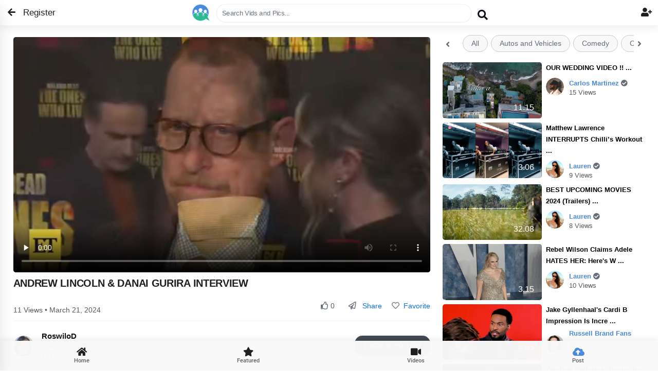

--- FILE ---
content_type: text/html; charset=utf-8
request_url: https://www.voicer.net/Videos/1459/ANDREW%20LINCOLN%20%26%20DANAI%20GURIRA%20INTERVIEW
body_size: 18045
content:

<!DOCTYPE html>
<html lang="en">
<head>
    <meta http-equiv="Content-Type" content="text/html; charset=utf-8" />
    <meta name="apple-mobile-web-app-capable" content="yes">
    <meta name="apple-mobile-web-app-status-bar-style" content="black-translucent">
    <meta name="viewport" content="width=device-width, initial-scale=1, minimum-scale=1, maximum-scale=1, viewport-fit=cover" />
    <meta name="msapplication-TileColor" content="#2b5797">

    

    
        <link href="/styles/bootstrap.min.css" rel="stylesheet" type="text/css" async>
        <link href="/styles/style.css" rel="stylesheet" type="text/css" defer>
        <link href="/styles/highlights/highlight_blue.css" rel="stylesheet" class="page-highlight" type="text/css" defer>
        <link rel="preload" href="/fonts/roboto/roboto-v27-latin-300.woff" as="font" crossorigin>
        <link rel="preload" href="/fonts/roboto/roboto-v27-latin-300.woff2" as="font" crossorigin>
        <link rel="preload" href="/fonts/roboto/roboto-v27-latin-500.woff" as="font" crossorigin>
        <link rel="preload" href="/fonts/roboto/roboto-v27-latin-500.woff2" as="font" crossorigin>
        <link rel="preload" href="/fonts/roboto/roboto-v27-latin-700.woff" as="font" crossorigin>
        <link rel="preload" href="/fonts/roboto/roboto-v27-latin-700.woff2" as="font" crossorigin>
        <link rel="preload" href="/fonts/roboto/roboto-v27-latin-regular.woff" as="font" crossorigin>
        <link rel="preload" href="/fonts/roboto/roboto-v27-latin-regular.woff2" as="font" crossorigin>
        <link href="/fonts/Roboto/RobotoFonts.css" rel="stylesheet" defer />
        <link href="/fonts/css/fontawesome-all.min.css" rel="stylesheet" type="text/css" defer>
        <link rel="apple-touch-icon" sizes="180x180" href="/app/icons/apple-touch-icon.png" defer>
        <link rel="mask-icon" href="/app/icons/safari-pinned-tab.svg" color="#4a89dc" defer>
        <link rel="icon" type="image/png" sizes="32x32" href="/app/icons/favicon-32x32.png" defer>
        <link rel="icon" type="image/png" sizes="16x16" href="/app/icons/favicon-16x16.png" defer>

        <link rel="manifest" href="/_manifest.json" data-pwa-version="set_in_manifest_and_pwa_js">
        <script src="/Scripts/jquery.min.js"></script>
        <script src="/scripts/bootstrap.min.js" type="text/javascript" defer></script>
        <script src="/scripts/custom.js" type="text/javascript" defer></script>

    


    

    <title>ANDREW LINCOLN &amp; DANAI GURIRA INTERVIEW Videos on voicer.net </title>
    
    <meta name="description" content="I don&#x2019;t even watch this show but from the looks of these two  don&#x2019;t be surprised if he turn up divorced &#x1F62D; Videos and social profile, News, Social Blog, social network, political news - voicer" />
    <meta name="keywords" content="ANDREW LINCOLN &amp; DANAI GURIRA INTERVIEW I don&#x2019;t even watch this show but from the looks of these two  don&#x2019;t be surprised if he turn up divorced &#x1F62D;  News Social Blogging blog network political twitter politics voicer " />



    <script type="application/ld+json">
        {
          "@context": "https://schema.org",
          "@type": "LocalBusiness",
          "name": "Voicer Social Media",
          "image": "https://www.voicer.net/images/Logos/VoicerLogo-Large.png",
          "@id": "",
          "url": "https://www.voicer.net/",
          "telephone": "+1-407-498-9891",
          "address": {
            "@type": "PostalAddress",
            "streetAddress": "Orlando",
            "addressLocality": "FL",
            "postalCode": "",
            "addressCountry": "US"
          }
        }
    </script>

    <script type="application/ld+json">
        {
          "@context": "https://schema.org",
          "@type": "Organization",
          "name": "Voicer",
          "url": "https://voicer.net/",
          "logo": "https://voicer.net/images/Logos/VoicerLogoSmall.png"
        }
    </script>


    <style>
       
    </style>


</head>

<!-- Google tag (gtag.js) -->
<script async src="https://www.googletagmanager.com/gtag/js?id=G-K8DSPSSDYX"></script>
<script>
    window.dataLayer = window.dataLayer || [];
    function gtag() { dataLayer.push(arguments); }
    gtag('js', new Date());

    gtag('config', 'G-K8DSPSSDYX');
</script>

<body class="theme-light" data-highlight="highlight-blue " data-gradient="body-default">

    <div id="preloader">
        <div class="spinner-border color-highlight" role="status"></div>
    </div>
    <!--custom spinner used for button click long processes nad only when called-->

    <div class="spinner" style="display:none">
        <div class="center-div">
            <div class="inner-div">
                <div class="loader"></div>
            </div>
        </div>
    </div>
    
    <div id="page" class="align-content-center">

            <input type="hidden" id="hdnCurrentPage" value="/videos" />
            <input type="hidden" id="hdnIUserId" />
            <input type="hidden" id="hdnApiToken" />

    <div class="header  header-fixed header-logo-center  ">
        <!--display HEADER ICON ON MOBILE only if not galleries-->
            <a class="header-title  font-weight-bold  d-block d-lg-none d-md-none " href="/">
                <h3 class="mt-2  color-blue-dark buttonclick">
                    <img src="/images/Logos/VoicerLogoSmall.png" width="35" class="mb-2" alt="voicer.net logo. social network blog" />
                </h3>
            </a>
            <div class="flex-div header-searchbar d-none d-lg-block d-md-block ">
                <div class="float-left" style="margin-right:-15px;">
                    <a href="/" class="buttonclick">
                        <img src="/images/Logos/VoicerLogoSmall.png" width="35" class="mb-1" alt="voicer.net logo. social network blog" />
                    </a>
                </div>
                <div class="d-flex  scale-switch align-self-center me-1  mb-2  ">
                    <input id="txtMedia" type="text" class="form-control  " placeholder="Search Vids and Pics...">
                </div>
                <i class="d-flex font-20 float-end fa fa-search color-theme  cursor-pointer" style="margin-left:-20px;"
                       alt="" onclick="GetMediaData('txtMedia'); return false;"></i>               
            </div>

        <!--Display search bar vor video on mobil-->
       
        <!-- SEARCH BAR -->
        <div id="searchDrop" class="header-icon  btn-link header-icon-3 mr-2 font-weight-bolder d-block d-lg-none d-md-none " type="button">
                <!-- mobile -->
                <span class="input-group-prepend d-lg-none d-md-none"
                      id="searchMenu"
                      data-bs-toggle="dropdown"
                      aria-expanded="false"
                      data-bs-auto-close="outside">
                    <div class="border-0 color-theme" style="min-width: 35px;min-height:35px;">
                        <span class="fa-fw select-all fas"></span>
                    </div>
                </span>
                <!-- desktop -->


            <!-- search menu -->
            <ul class="dropdown-menu border-0 shadow p-3  bg-theme"
                aria-labelledby="searchMenu"
                style="width:23em; min-width:23em; min-height:300px; z-index:1600;">
                <!-- search input -->
                <!--take totally out of userhome with javascript if mobile-->

                <li id="searchtextbox" class="mb-1 ">
                    <!--searchmedia Bar Display - if not regular search only if Logged-->
                        <div class="">
                                <a onclick="GetMediaData('txtMediaSmall')" class="color-dark-dark " data-bs-toggle="dropdown">
                                <i class="fa fa-search font-24  cursor-pointer"></i>
                            </a>
                            <input type="text" id="txtMediaSmall"
                                   class="font-14 border-1 rounded-pill p-2 searchinput inputsmall" maxlength="35"
                                   style="width: 280px; max-height: 45px;"
                                   placeholder="Search people or Voicer topics..." autocomplete="off">                           
                            <i class=" font-13 btn-close  cursor-pointer float-end  me-2 " onclick="clearSearch()" style="margin-top:20px;"></i>

                        </div>

                </li>

                <!--display CHIP HASHTAGS only in userhome and if not mobile -->

                <!-- options -->
                <!-- 1 -->
                <li class="dropdown-item p-1 my-3  rounded" type="button" style="height:50px">
                    <a href="/userpages/userhomeadmin?pagename=people&pageurl=peoplesearch">
                        <ul class="navbar-nav">
                            <li class="nav-item">
                                <div class="d-flex">
                                    <i class="fas fa-user-circle color-dark-dark bg-gray p-2 mt-2 rounded-circle"></i>
                                    <div class="ms-3 d-flex justify-content-between align-items-center w-100">
                                        <p class="m-0 color-theme">People Search</p>
                                        <i class="fas fa-chevron-right color-dark-dark"></i>
                                    </div>
                                </div>
                            </li>
                        </ul>
                    </a>
                </li>
                <!-- 2 -->
                <li class="dropdown-item p-1 my-3 rounded" type="button" style="height:50px">
                    <a href="/userpages/userhomeadmin?pagename=messages&pageurl=usermessages">
                        <ul class="navbar-nav">
                            <li class="nav-item">
                                <div class="d-flex">
                                    <i class="fas fa-compact-disc bg-gray color-dark-dark p-2 mt-2 rounded-circle"></i>
                                    <div class="ms-3 d-flex justify-content-between align-items-center w-100">
                                        <p class="m-0 color-theme">Messaging App</p>
                                        <i class="fas fa-chevron-right color-dark-dark"></i>
                                    </div>
                                </div>
                            </li>
                        </ul>
                    </a>
                </li>
                <!-- 3 -->
                <li class="dropdown-item p-1 my-3 rounded" type="button" style="height:50px">
                    <a href="/userpages/userhomeadmin?pagename=comments&pageurl=postcomments">
                        <ul class="navbar-nav">
                            <li class="nav-item">
                                <div class="d-flex">
                                    <i class="fas fa-comment bg-gray color-dark-dark p-2 mt-2 rounded-circle"></i>
                                    <div class="ms-3 d-flex justify-content-between align-items-center w-100">
                                        <p class="m-0 color-theme">My Post Comments</p>
                                        <i class="fas fa-chevron-right color-dark-dark"></i>
                                    </div>
                                </div>
                            </li>
                        </ul>
                    </a>
                </li>
                <!-- 4 -->
                <li class="dropdown-item p-1 my-3 rounded" type="button" style="height:49px">
                    <a href="/userpages/userhomeadmin?pagename=replies&pageurl=myreplies">
                        <ul class="navbar-nav">
                            <li class="nav-item">
                                <div class="d-flex">
                                    <i class="fas fa-recycle bg-gray color-dark-dark p-2 mt-2 rounded-circle"></i>
                                    <div class="ms-3 d-flex justify-content-between align-items-center w-100">
                                        <p class="m-0 color-theme">My Replies</p>
                                        <i class="fas fa-chevron-right color-dark-dark"></i>
                                    </div>
                                </div>
                            </li>
                        </ul>
                    </a>
                </li>
            </ul>

        </div>
        <!--End Search Bar -->

            <a class="  right header-icon header-icon-2 buttonclick" data-toggle="tooltip" title="Register!" href="/account/register">Register</a>
            <a class="right header-icon header-icon-4 buttonclick" data-toggle="tooltip" title="Login!" alt="login" href="/account/login"><span class="fa-fw select-all fas  "></span></a>

        <a href="#" onClick="javascript: history.go(-1)" class="header-icon header-icon-12 buttonx"><i class="fas fa-arrow-left"></i></a>

    </div>


        <div id="footer-bar" class='footer-bar1 p-0 mb-n1 '>
            
                <a href="/index"><i class="fa fa-home footer-icon buttonclick"></i><span>Home</span></a>
            <a href="/public"><i class="fa fa-heart fa-star footer-icon buttonclick"></i><span>Featured</span></a>

            <a href="/userMedia/mediagallery/0/slug/videos"><i class="fa fa-video footer-icon buttonclick"></i><span>Videos</span></a>

                <a href="#" class="cursor-pointer" data-toggle="tooltip" title="Login to post!">
                    <i class="fa-fw select-all fas buttonx color-blue-dark"></i><span>Post</span>
                </a>

            <span id="footer-close-button" class=" btn-close d-none  buttonx  cursor-pointer p-4 mt-n1 m-3 " onclick="closefooter()"> </span>
        </div>


       
        



<input name="__RequestVerificationToken" type="hidden" value="CfDJ8BXc-MB6aZdOv57LdHJ_2CPMXGuM4AU1EqjrOC_EndX6rVo_zEjb_KenIj4qKyND2GNjFLpw_Zjw8RRT-V-xrsSdhHWm9BfUuxId6oAqBeA9comVB9b6ec0WNNmCRRkN-xQFeJwCKgJNhiJ1MpZYQfo" />



<link href="/vidFiles/styleVid.css" rel="stylesheet" defer />

<style>
    div.stickydiv {
        position: -webkit-sticky;
        position: sticky;
        top: 60px;
        /*background-color: yellow;*/
        /*padding: 50px;
            font-size: 20px;*/
    }
</style>
<!-- Page Main on every page  container-max-1240  #t='+start+','+end;  -->
<div class="page-content header-clear-small center-div-content bg-theme">
    <main role="main" class="pb-0 ">

        <div class="containervid play-container mt-4 bg-theme">


                    <div class="row">

                        <div class="col-md-8 mt-2">
                            <div class="play-video">

                                <div id="stickydiv" class=" flex-fill">

                                    <video id="video-data1" preload="none" autoplay controls
                                           poster="https://jovial-villani.101-99-93-11.plesk.page//UserVideosThumb/kixdxl0l.pxk.png"
                                           data-src="https://jovial-villani.101-99-93-11.plesk.page//UserVideos/kixdxl0l.pxk.mp4"
                                           class="rounded-3  thumbnail  cursor-pointer"
                                           src="https://jovial-villani.101-99-93-11.plesk.page//UserVideos/kixdxl0l.pxk.mp4#t=" type="video/mp4">
                                    </video>




                                </div>

                                <div class="">

                                    <div class="tags">
                                        <p class="videolink "> </p>
                                    </div>
                                    <h1 class="font-20">ANDREW LINCOLN &amp; DANAI GURIRA INTERVIEW</h1>

                                    <div class="play-video-info">

                                        <div class="mt-3 ">
                                            11  Views &bull; March 21, 2024
                                        </div>

                                        <div>
                                                <a href="#" data-toggle="tooltip" title="Login to Like!">
                                                    <i class="far  fa-thumbs-up  mt-1 grow font-15 color-dark-light float-left ">
                                                    </i>
                                                </a>
                                                <span class=" mt-3">0</span>
                                                <a href="#" onclick="prepareMediaLink('1459','video','kixdxl0l.pxk.mp4','ANDREW LINCOLN &amp; DANAI GURIRA INTERVIEW')">
                                                    <i class="far fa-paper-plane float-end m-2 ml-2 color-dark-light font-15"
                                                       data-toggle="tooltip" title="Share"></i>&nbsp;Share
                                                </a>
                                                <a href="#" data-toggle="tooltip" title="Login favorite">
                                                    <i class='font-15 far fa-heart color-dark-light opacity-90 cursor-pointer'></i> &nbsp; Favorite
                                                </a>

                                        </div>

                                    </div>
                                    <hr />
                                    <div class="publisher">

                                            <img src="https://jovial-villani.101-99-93-11.plesk.page//userimages/UserThumbImage/95486ced-e88f-4e19-8da8-b526f92121a0_.png" data-src="https://jovial-villani.101-99-93-11.plesk.page//userimages/UserThumbImage/95486ced-e88f-4e19-8da8-b526f92121a0_.png" data-toggle="tooltip" title="Login to view!"
                                                 class="preload-img " alt="img" />

                                        <div>

                                            <p class="mb-n1">
                                                <a href="/@roswilod">
                                                    <span class=" color-theme font-15 "> RoswiloD</span>
                                                </a>
                                            </p>
                                            <p>
                                                <a class="popoverprofile font-13" onmouseover="fillcardPopover('1459','448c9b2d-2f62-4bd4-9030-909d5991164e','')" href="/@roswilod">
                                                    @RoswiloD
                                                </a>
                                                <i class="fa fa-check-circle  color-dark-light  font-13 mt-2 me-3" data-toggle="tooltip" title="Verified"></i>
                                            </p>

                                            <span>12 Followers</span>
                                        </div>

                                            <a href="/account/login" id="followeduserButtonInverseId" class="btn btn-full btn-sm rounded-m text-uppercase font-900 bg-dark-dark">Login To Follow</a>

                                    </div>

                                    <div class="vid-description">

                                        <p class="videolink">
                                            I don’t even watch this show but from the looks of these two  don’t be surprised if he turn up divorced 😭

                                        </p>


                                        <hr>
                                        <h4><span id="MediaCommentsMainCount-1459">0</span> Comments</h4>

                                        <div class="add-comment">

                                                <img src="https://jovial-villani.101-99-93-11.plesk.page//userimages/UserThumbImage/0s.png" data-src="https://jovial-villani.101-99-93-11.plesk.page//userimages/UserThumbImage/0s.png" data-toggle="tooltip" title="Login to view!"
                                                     class="preload-img " alt="img" />

                                            <input id="messageInput" class="color-theme mb-2" type="text" placeholder="Write comments.."
                                                   maxlength="501" onkeyup="countChars(this);" oninput="countChars(this);">
                                        </div>
                                        <div class="col-12 mt-n2 pt-0  center-div-content   text-center">
                                            <span class="color-blue-dark font-12  pt-0 mb-2 " id="charNum"></span>
                                        </div>
                                        <div class="col-12 mt-n2 pt-0    text-center">
                                                <a href="#" id="postcomment"
                                                   class="btn btn-s  m-3 rounded-xl text-uppercase font-900 shadow-xs bg-blue-dark disabled">Login to Post!</a>

                                        </div>

                                        <!-- records the page number to be accessed by Jquery -->
                                        <input type="hidden" id="pagenumber" value="0" />
                                        <input type="hidden" id="pageNumberSubComments" value="0" />
                                        <input type="hidden" id="postid" value="1459" />
                                        <input type="hidden" id="commentid" value="1459" />
                                        <input type="hidden" id="initialCommentsLoaded" value="no" />

                                        <div id="newcommentcontainer">
                                        </div>
                                        

    <p id="nocommentsmessage" class="text-center mt-2">No Comments 😭. Be the first to post one!</p>



                                        <div id="morecommentscontainer">
                                        </div>

                                        <center class="mb-4">
                                            <a href="#" id="backtotop" class="back-to-top  back-to-top-icon-circle bg-highlight shadow-xs text-center p-2 m-2"> <i class="fa fa-angle-up p-1"></i></a>

                                        </center>

                                        <div class="divider divider-margins mb-0"></div>

                                        <!--bootm seo navication pills-->

                                    </div>

                                </div>

                            </div>
                        </div>

                        <div class="col-md-4">

                            <div class="right-sidebar">

                                <div class="mb-2 mt-n2">
                                    <div class="scrollleft float-left d-none d-lg-block d-md-block" style="margin-top:20px;">
                                        <span class="fa-fw select-all fas font-16 cursor-pointer"></span>
                                    </div>
                                    <div class="categories bg-theme">
                                        <section class="category-section  scrollbar">
                                                <a href="/usermedia/mediagallery/0/?category=All&categoryid=20" id="category-20" class="category color-dark-light  categorysearch " style="margin:3px;">All</a>
                                                <a href="/usermedia/mediagallery/0/?category=Autos and Vehicles&#xD;&#xA;&categoryid=1" id="category-1" class="category color-dark-light  categorysearch " style="margin:3px;">Autos and Vehicles&#xD;&#xA;</a>
                                                <a href="/usermedia/mediagallery/0/?category=Comedy&#xD;&#xA;&categoryid=2" id="category-2" class="category color-dark-light  categorysearch " style="margin:3px;">Comedy&#xD;&#xA;</a>
                                                <a href="/usermedia/mediagallery/0/?category=Crypto&categoryid=22" id="category-22" class="category color-dark-light  categorysearch " style="margin:3px;">Crypto</a>
                                                <a href="/usermedia/mediagallery/0/?category=Education&#xD;&#xA;&categoryid=3" id="category-3" class="category color-dark-light  categorysearch " style="margin:3px;">Education&#xD;&#xA;</a>
                                                <a href="/usermedia/mediagallery/0/?category=Entertainment&#xD;&#xA;&categoryid=4" id="category-4" class="category color-dark-light  categorysearch " style="margin:3px;">Entertainment&#xD;&#xA;</a>
                                                <a href="/usermedia/mediagallery/0/?category=Fashion and Style&categoryid=21" id="category-21" class="category color-dark-light  categorysearch " style="margin:3px;">Fashion and Style</a>
                                                <a href="/usermedia/mediagallery/0/?category=Film and Animation&#xD;&#xA;&categoryid=5" id="category-5" class="category color-dark-light  categorysearch " style="margin:3px;">Film and Animation&#xD;&#xA;</a>
                                                <a href="/usermedia/mediagallery/0/?category=Finance and Investments&categoryid=16" id="category-16" class="category color-dark-light  categorysearch " style="margin:3px;">Finance and Investments</a>
                                                <a href="/usermedia/mediagallery/0/?category=Food&categoryid=18" id="category-18" class="category color-dark-light  categorysearch " style="margin:3px;">Food</a>
                                                <a href="/usermedia/mediagallery/0/?category=Gaming&#xD;&#xA;&categoryid=6" id="category-6" class="category color-dark-light  categorysearch " style="margin:3px;">Gaming&#xD;&#xA;</a>
                                                <a href="/usermedia/mediagallery/0/?category=Health and Wellness&categoryid=19" id="category-19" class="category color-dark-light  categorysearch " style="margin:3px;">Health and Wellness</a>
                                                <a href="/usermedia/mediagallery/0/?category=How to&categoryid=7" id="category-7" class="category color-dark-light  categorysearch " style="margin:3px;">How to</a>
                                                <a href="/usermedia/mediagallery/0/?category=Music&#xD;&#xA;&categoryid=8" id="category-8" class="category color-dark-light  categorysearch " style="margin:3px;">Music&#xD;&#xA;</a>
                                                <a href="/usermedia/mediagallery/0/?category=News and Politics&#xD;&#xA;&categoryid=9" id="category-9" class="category color-dark-light  categorysearch " style="margin:3px;">News and Politics&#xD;&#xA;</a>
                                                <a href="/usermedia/mediagallery/0/?category=Nonprofits and Activism&#xD;&#xA;&categoryid=10" id="category-10" class="category color-dark-light  categorysearch " style="margin:3px;">Nonprofits and Activism&#xD;&#xA;</a>
                                                <a href="/usermedia/mediagallery/0/?category=People and Blogs&#xD;&#xA;&categoryid=11" id="category-11" class="category color-dark-light  categorysearch " style="margin:3px;">People and Blogs&#xD;&#xA;</a>
                                                <a href="/usermedia/mediagallery/0/?category=Pets and Animals&#xD;&#xA;&categoryid=12" id="category-12" class="category color-dark-light  categorysearch " style="margin:3px;">Pets and Animals&#xD;&#xA;</a>
                                                <a href="/usermedia/mediagallery/0/?category=Real Estate&categoryid=24" id="category-24" class="category color-dark-light  categorysearch " style="margin:3px;">Real Estate</a>
                                                <a href="/usermedia/mediagallery/0/?category=Religion and Spirituality&categoryid=23" id="category-23" class="category color-dark-light  categorysearch " style="margin:3px;">Religion and Spirituality</a>
                                                <a href="/usermedia/mediagallery/0/?category=Science and Technology&#xD;&#xA;&categoryid=13" id="category-13" class="category color-dark-light  categorysearch " style="margin:3px;">Science and Technology&#xD;&#xA;</a>
                                                <a href="/usermedia/mediagallery/0/?category=Sports&#xD;&#xA;&categoryid=14" id="category-14" class="category color-dark-light  categorysearch " style="margin:3px;">Sports&#xD;&#xA;</a>
                                                <a href="/usermedia/mediagallery/0/?category=Travel and Events&#xD;&#xA;&categoryid=15" id="category-15" class="category color-dark-light  categorysearch " style="margin:3px;">Travel and Events&#xD;&#xA;</a>
                                        </section>
                                    </div>
                                    <div class="scrollright float-end d-none d-lg-block d-md-block" style="margin-top:-41px;">
                                        <span class="fa-fw select-all fas font-16 cursor-pointer"></span>
                                    </div>
                                </div>

                                    <div class="side-video-list">

                                            <div class="video-thumb-list  small-thumbnail">
                                                <a href="/Videos/1485/OUR%20WEDDING%20VIDEO%20%21%21">
                                                    <img src="https://jovial-villani.101-99-93-11.plesk.page//uservideosthumb/0g1c5nzt.bte.png" class=" rounded-3" alt="" onclick="recordViews('1485','0','video')">
                                                </a>
                                                <span class="video-thumb-list-duration ">11.15</span>
                                            </div>
                                            <div class="vid-info">
                                                <a href="/Videos/1485/OUR%20WEDDING%20VIDEO%20%21%21" class="color-black"
                                                   onclick="recordViews('1485','0','video')"> OUR WEDDING VIDEO !! ...</a>
                                                <div class="publisher mt-1">
                                                    <img src="https://jovial-villani.101-99-93-11.plesk.page//userimages/UserThumbImage/88378de9-e4c7-4456-b3e1-ea7064c865fd_.png" data-src="https://jovial-villani.101-99-93-11.plesk.page//userimages/UserThumbImage/88378de9-e4c7-4456-b3e1-ea7064c865fd_.png" data-toggle="tooltip" title="Login to view!"
                                                         class="preload-img  small-avatar   cursor-pointer" alt="img" />
                                                    <div>
                                                        <a class="color-highlight" href="/@CarlosMartinez">
                                                            Carlos Martinez
                                                            <i class="fa fa-check-circle  color-dark-light  font-13 mt-2 me-3" data-toggle="tooltip" title="Verified"></i>
                                                        </a>
                                                        <span>15 Views</span>
                                                    </div>
                                                </div>

                                            </div>
                                    </div>
                                    <div class="side-video-list">

                                            <div class="video-thumb-list  small-thumbnail">
                                                <a href="/Videos/1474/Matthew%20Lawrence%20INTERRUPTS%20Chilli%E2%80%99s%20Workout%20for%20a%20KISS%21">
                                                    <img src="https://jovial-villani.101-99-93-11.plesk.page//uservideosthumb/zeiisdic.ibj.png" class=" rounded-3" alt="" onclick="recordViews('1474','0','video')">
                                                </a>
                                                <span class="video-thumb-list-duration ">3.06</span>
                                            </div>
                                            <div class="vid-info">
                                                <a href="/Videos/1474/Matthew%20Lawrence%20INTERRUPTS%20Chilli%E2%80%99s%20Workout%20for%20a%20KISS%21" class="color-black"
                                                   onclick="recordViews('1474','0','video')"> Matthew Lawrence INTERRUPTS Chilli&#x2019;s Workout  ...</a>
                                                <div class="publisher mt-1">
                                                    <img src="https://jovial-villani.101-99-93-11.plesk.page//userimages/UserThumbImage/2555145d-f608-4745-b68d-d10246ee26aa_.png" data-src="https://jovial-villani.101-99-93-11.plesk.page//userimages/UserThumbImage/2555145d-f608-4745-b68d-d10246ee26aa_.png" data-toggle="tooltip" title="Login to view!"
                                                         class="preload-img  small-avatar   cursor-pointer" alt="img" />
                                                    <div>
                                                        <a class="color-highlight" href="/@Lauren">
                                                            Lauren
                                                            <i class="fa fa-check-circle  color-dark-light  font-13 mt-2 me-3" data-toggle="tooltip" title="Verified"></i>
                                                        </a>
                                                        <span>9 Views</span>
                                                    </div>
                                                </div>

                                            </div>
                                    </div>
                                    <div class="side-video-list">

                                            <div class="video-thumb-list  small-thumbnail">
                                                <a href="/Videos/1473/BEST%20UPCOMING%20MOVIES%202024%20%28Trailers%29">
                                                    <img src="https://jovial-villani.101-99-93-11.plesk.page//uservideosthumb/tyu034aq.3x4.png" class=" rounded-3" alt="" onclick="recordViews('1473','0','video')">
                                                </a>
                                                <span class="video-thumb-list-duration ">32.08</span>
                                            </div>
                                            <div class="vid-info">
                                                <a href="/Videos/1473/BEST%20UPCOMING%20MOVIES%202024%20%28Trailers%29" class="color-black"
                                                   onclick="recordViews('1473','0','video')"> BEST UPCOMING MOVIES 2024 (Trailers) ...</a>
                                                <div class="publisher mt-1">
                                                    <img src="https://jovial-villani.101-99-93-11.plesk.page//userimages/UserThumbImage/2555145d-f608-4745-b68d-d10246ee26aa_.png" data-src="https://jovial-villani.101-99-93-11.plesk.page//userimages/UserThumbImage/2555145d-f608-4745-b68d-d10246ee26aa_.png" data-toggle="tooltip" title="Login to view!"
                                                         class="preload-img  small-avatar   cursor-pointer" alt="img" />
                                                    <div>
                                                        <a class="color-highlight" href="/@Lauren">
                                                            Lauren
                                                            <i class="fa fa-check-circle  color-dark-light  font-13 mt-2 me-3" data-toggle="tooltip" title="Verified"></i>
                                                        </a>
                                                        <span>8 Views</span>
                                                    </div>
                                                </div>

                                            </div>
                                    </div>
                                    <div class="side-video-list">

                                            <div class="video-thumb-list  small-thumbnail">
                                                <a href="/Videos/1472/Rebel%20Wilson%20Claims%20Adele%20HATES%20HER%3A%20Here%27s%20Why">
                                                    <img src="https://jovial-villani.101-99-93-11.plesk.page//uservideosthumb/omlodq51.n3e.png" class=" rounded-3" alt="" onclick="recordViews('1472','0','video')">
                                                </a>
                                                <span class="video-thumb-list-duration ">3.15</span>
                                            </div>
                                            <div class="vid-info">
                                                <a href="/Videos/1472/Rebel%20Wilson%20Claims%20Adele%20HATES%20HER%3A%20Here%27s%20Why" class="color-black"
                                                   onclick="recordViews('1472','0','video')"> Rebel Wilson Claims Adele HATES HER: Here&#x27;s W ...</a>
                                                <div class="publisher mt-1">
                                                    <img src="https://jovial-villani.101-99-93-11.plesk.page//userimages/UserThumbImage/2555145d-f608-4745-b68d-d10246ee26aa_.png" data-src="https://jovial-villani.101-99-93-11.plesk.page//userimages/UserThumbImage/2555145d-f608-4745-b68d-d10246ee26aa_.png" data-toggle="tooltip" title="Login to view!"
                                                         class="preload-img  small-avatar   cursor-pointer" alt="img" />
                                                    <div>
                                                        <a class="color-highlight" href="/@Lauren">
                                                            Lauren
                                                            <i class="fa fa-check-circle  color-dark-light  font-13 mt-2 me-3" data-toggle="tooltip" title="Verified"></i>
                                                        </a>
                                                        <span>10 Views</span>
                                                    </div>
                                                </div>

                                            </div>
                                    </div>
                                    <div class="side-video-list">

                                            <div class="video-thumb-list  small-thumbnail">
                                                <a href="/Videos/1467/Jake%20Gyllenhaal%27s%20Cardi%20B%20Impression%20Is%20Incredible%20%7C%20First%20Impressions%20%7C%20%40LADbible">
                                                    <img src="https://jovial-villani.101-99-93-11.plesk.page//uservideosthumb/jo4uu3ar.wyj.png" class=" rounded-3" alt="" onclick="recordViews('1467','0','video')">
                                                </a>
                                                <span class="video-thumb-list-duration ">5.82</span>
                                            </div>
                                            <div class="vid-info">
                                                <a href="/Videos/1467/Jake%20Gyllenhaal%27s%20Cardi%20B%20Impression%20Is%20Incredible%20%7C%20First%20Impressions%20%7C%20%40LADbible" class="color-black"
                                                   onclick="recordViews('1467','0','video')"> Jake Gyllenhaal&#x27;s Cardi B Impression Is Incre ...</a>
                                                <div class="publisher mt-1">
                                                    <img src="https://jovial-villani.101-99-93-11.plesk.page//userimages/UserThumbImage/e7d9f56f-dea1-47d0-8a91-97cb26b049bb_.png" data-src="https://jovial-villani.101-99-93-11.plesk.page//userimages/UserThumbImage/e7d9f56f-dea1-47d0-8a91-97cb26b049bb_.png" data-toggle="tooltip" title="Login to view!"
                                                         class="preload-img  small-avatar   cursor-pointer" alt="img" />
                                                    <div>
                                                        <a class="color-highlight" href="/@RussellBrandFans">
                                                            Russell Brand Fans
                                                            <i class="fa fa-check-circle  color-dark-light  font-13 mt-2 me-3" data-toggle="tooltip" title="Verified"></i>
                                                        </a>
                                                        <span>11 Views</span>
                                                    </div>
                                                </div>

                                            </div>
                                    </div>
                                    <div class="side-video-list">

                                            <div class="video-thumb-list  small-thumbnail">
                                                <a href="/Videos/1464/Zendaya%20Performs%20%27Tyrone%27%20by%20Erykah%20Badu%20%26%20%2724k%20Magic%27%20by%20Bruno%20Mars%20%7C%20Lip%20Sync%20Battle">
                                                    <img src="https://jovial-villani.101-99-93-11.plesk.page//uservideosthumb/psr25fe3.ehh.png" class=" rounded-3" alt="" onclick="recordViews('1464','0','video')">
                                                </a>
                                                <span class="video-thumb-list-duration ">4.14</span>
                                            </div>
                                            <div class="vid-info">
                                                <a href="/Videos/1464/Zendaya%20Performs%20%27Tyrone%27%20by%20Erykah%20Badu%20%26%20%2724k%20Magic%27%20by%20Bruno%20Mars%20%7C%20Lip%20Sync%20Battle" class="color-black"
                                                   onclick="recordViews('1464','0','video')"> Zendaya Performs &#x27;Tyrone&#x27; by Erykah Badu &amp; &#x27;2 ...</a>
                                                <div class="publisher mt-1">
                                                    <img src="https://jovial-villani.101-99-93-11.plesk.page//userimages/UserThumbImage/2a4e8869-04be-42d2-ad85-d50a0a823b37_.png" data-src="https://jovial-villani.101-99-93-11.plesk.page//userimages/UserThumbImage/2a4e8869-04be-42d2-ad85-d50a0a823b37_.png" data-toggle="tooltip" title="Login to view!"
                                                         class="preload-img  small-avatar   cursor-pointer" alt="img" />
                                                    <div>
                                                        <a class="color-highlight" href="/@LiliRey">
                                                            Lili Rey
                                                            <i class="fa fa-check-circle  color-dark-light  font-13 mt-2 me-3" data-toggle="tooltip" title="Verified"></i>
                                                        </a>
                                                        <span>8 Views</span>
                                                    </div>
                                                </div>

                                            </div>
                                    </div>
                                    <div class="side-video-list">

                                            <div class="video-thumb-list  small-thumbnail">
                                                <a href="/Videos/1459/ANDREW%20LINCOLN%20%26%20DANAI%20GURIRA%20INTERVIEW">
                                                    <img src="https://jovial-villani.101-99-93-11.plesk.page//uservideosthumb/kixdxl0l.pxk.png" class=" rounded-3" alt="" onclick="recordViews('1459','0','video')">
                                                </a>
                                                <span class="video-thumb-list-duration ">2.90</span>
                                            </div>
                                            <div class="vid-info">
                                                <a href="/Videos/1459/ANDREW%20LINCOLN%20%26%20DANAI%20GURIRA%20INTERVIEW" class="color-black"
                                                   onclick="recordViews('1459','0','video')"> ANDREW LINCOLN &amp; DANAI GURIRA INTERVIEW ...</a>
                                                <div class="publisher mt-1">
                                                    <img src="https://jovial-villani.101-99-93-11.plesk.page//userimages/UserThumbImage/95486ced-e88f-4e19-8da8-b526f92121a0_.png" data-src="https://jovial-villani.101-99-93-11.plesk.page//userimages/UserThumbImage/95486ced-e88f-4e19-8da8-b526f92121a0_.png" data-toggle="tooltip" title="Login to view!"
                                                         class="preload-img  small-avatar   cursor-pointer" alt="img" />
                                                    <div>
                                                        <a class="color-highlight" href="/@RoswiloD">
                                                            RoswiloD
                                                            <i class="fa fa-check-circle  color-dark-light  font-13 mt-2 me-3" data-toggle="tooltip" title="Verified"></i>
                                                        </a>
                                                        <span>11 Views</span>
                                                    </div>
                                                </div>

                                            </div>
                                    </div>
                                    <div class="side-video-list">

                                            <div class="video-thumb-list  small-thumbnail">
                                                <a href="/Videos/1448/Inside%20Matthew%20Lawrence%20and%20Chilli%27s%20ROMANTIC%20Beach%20Getaway">
                                                    <img src="https://jovial-villani.101-99-93-11.plesk.page//uservideosthumb/u31bxzoq.hs1.png" class=" rounded-3" alt="" onclick="recordViews('1448','0','video')">
                                                </a>
                                                <span class="video-thumb-list-duration ">3.28</span>
                                            </div>
                                            <div class="vid-info">
                                                <a href="/Videos/1448/Inside%20Matthew%20Lawrence%20and%20Chilli%27s%20ROMANTIC%20Beach%20Getaway" class="color-black"
                                                   onclick="recordViews('1448','0','video')"> Inside Matthew Lawrence and Chilli&#x27;s ROMANTIC ...</a>
                                                <div class="publisher mt-1">
                                                    <img src="https://jovial-villani.101-99-93-11.plesk.page//userimages/UserThumbImage/88378de9-e4c7-4456-b3e1-ea7064c865fd_.png" data-src="https://jovial-villani.101-99-93-11.plesk.page//userimages/UserThumbImage/88378de9-e4c7-4456-b3e1-ea7064c865fd_.png" data-toggle="tooltip" title="Login to view!"
                                                         class="preload-img  small-avatar   cursor-pointer" alt="img" />
                                                    <div>
                                                        <a class="color-highlight" href="/@CarlosMartinez">
                                                            Carlos Martinez
                                                            <i class="fa fa-check-circle  color-dark-light  font-13 mt-2 me-3" data-toggle="tooltip" title="Verified"></i>
                                                        </a>
                                                        <span>7 Views</span>
                                                    </div>
                                                </div>

                                            </div>
                                    </div>
                                    <div class="side-video-list">

                                            <div class="video-thumb-list  small-thumbnail">
                                                <a href="/Videos/1351/From%20woke%20to%20MAGA%20to%20A.I.%3A%20See%20Erykah%20Badu%E2%80%99s%20entire%20Ari%20Melber%20interview">
                                                    <img src="https://jovial-villani.101-99-93-11.plesk.page//uservideosthumb/44gfneq4.tpw.png" class=" rounded-3" alt="" onclick="recordViews('1351','0','video')">
                                                </a>
                                                <span class="video-thumb-list-duration ">50.22</span>
                                            </div>
                                            <div class="vid-info">
                                                <a href="/Videos/1351/From%20woke%20to%20MAGA%20to%20A.I.%3A%20See%20Erykah%20Badu%E2%80%99s%20entire%20Ari%20Melber%20interview" class="color-black"
                                                   onclick="recordViews('1351','0','video')"> From woke to MAGA to A.I.: See Erykah Badu&#x2019;s  ...</a>
                                                <div class="publisher mt-1">
                                                    <img src="https://jovial-villani.101-99-93-11.plesk.page//userimages/UserThumbImage/2555145d-f608-4745-b68d-d10246ee26aa_.png" data-src="https://jovial-villani.101-99-93-11.plesk.page//userimages/UserThumbImage/2555145d-f608-4745-b68d-d10246ee26aa_.png" data-toggle="tooltip" title="Login to view!"
                                                         class="preload-img  small-avatar   cursor-pointer" alt="img" />
                                                    <div>
                                                        <a class="color-highlight" href="/@Lauren">
                                                            Lauren
                                                            <i class="fa fa-check-circle  color-dark-light  font-13 mt-2 me-3" data-toggle="tooltip" title="Verified"></i>
                                                        </a>
                                                        <span>16 Views</span>
                                                    </div>
                                                </div>

                                            </div>
                                    </div>
                                    <div class="side-video-list">

                                            <div class="video-thumb-list  small-thumbnail">
                                                <a href="/Videos/1346/HOUSE%20TOUR%20%7C%20Inside%20a%20Timeless%20and%20Traditional%20Georgia%20Home">
                                                    <img src="https://jovial-villani.101-99-93-11.plesk.page//uservideosthumb/h2lacq3z.yny.png" class=" rounded-3" alt="" onclick="recordViews('1346','0','video')">
                                                </a>
                                                <span class="video-thumb-list-duration ">82.30</span>
                                            </div>
                                            <div class="vid-info">
                                                <a href="/Videos/1346/HOUSE%20TOUR%20%7C%20Inside%20a%20Timeless%20and%20Traditional%20Georgia%20Home" class="color-black"
                                                   onclick="recordViews('1346','0','video')"> HOUSE TOUR | Inside a Timeless and Traditiona ...</a>
                                                <div class="publisher mt-1">
                                                    <img src="https://jovial-villani.101-99-93-11.plesk.page//userimages/UserThumbImage/2c259c32-0a30-403c-a17b-123bdce1204b_.png" data-src="https://jovial-villani.101-99-93-11.plesk.page//userimages/UserThumbImage/2c259c32-0a30-403c-a17b-123bdce1204b_.png" data-toggle="tooltip" title="Login to view!"
                                                         class="preload-img  small-avatar   cursor-pointer" alt="img" />
                                                    <div>
                                                        <a class="color-highlight" href="/@BenSemoran">
                                                            Ben Semoran
                                                            <i class="fa fa-check-circle  color-dark-light  font-13 mt-2 me-3" data-toggle="tooltip" title="Verified"></i>
                                                        </a>
                                                        <span>14 Views</span>
                                                    </div>
                                                </div>

                                            </div>
                                    </div>
                                    <div class="side-video-list">

                                            <div class="video-thumb-list  small-thumbnail">
                                                <a href="/Videos/1308/Inside%20Bretman%20Rock%E2%80%99s%20Colorful%20Hawaiian%20Villa%20%7C%20Open%20Door%20%7C%20Architectural%20Digest">
                                                    <img src="https://jovial-villani.101-99-93-11.plesk.page//uservideosthumb/udyztupb.25t.png" class=" rounded-3" alt="" onclick="recordViews('1308','0','video')">
                                                </a>
                                                <span class="video-thumb-list-duration ">18.71</span>
                                            </div>
                                            <div class="vid-info">
                                                <a href="/Videos/1308/Inside%20Bretman%20Rock%E2%80%99s%20Colorful%20Hawaiian%20Villa%20%7C%20Open%20Door%20%7C%20Architectural%20Digest" class="color-black"
                                                   onclick="recordViews('1308','0','video')"> Inside Bretman Rock&#x2019;s Colorful Hawaiian Villa ...</a>
                                                <div class="publisher mt-1">
                                                    <img src="https://jovial-villani.101-99-93-11.plesk.page//userimages/UserThumbImage/95486ced-e88f-4e19-8da8-b526f92121a0_.png" data-src="https://jovial-villani.101-99-93-11.plesk.page//userimages/UserThumbImage/95486ced-e88f-4e19-8da8-b526f92121a0_.png" data-toggle="tooltip" title="Login to view!"
                                                         class="preload-img  small-avatar   cursor-pointer" alt="img" />
                                                    <div>
                                                        <a class="color-highlight" href="/@RoswiloD">
                                                            RoswiloD
                                                            <i class="fa fa-check-circle  color-dark-light  font-13 mt-2 me-3" data-toggle="tooltip" title="Verified"></i>
                                                        </a>
                                                        <span>13 Views</span>
                                                    </div>
                                                </div>

                                            </div>
                                    </div>
                                    <div class="side-video-list">

                                            <div class="video-thumb-list  small-thumbnail">
                                                <a href="/Videos/1307/Inside%20Tyler%20Perry%E2%80%99s%20300-Acre%20Studio%20Compound%20in%20Atlanta%20%7C%20Open%20Door%20%7C%20Architectural%20Digest">
                                                    <img src="https://jovial-villani.101-99-93-11.plesk.page//uservideosthumb/a0nepnzu.50w.png" class=" rounded-3" alt="" onclick="recordViews('1307','0','video')">
                                                </a>
                                                <span class="video-thumb-list-duration ">10.18</span>
                                            </div>
                                            <div class="vid-info">
                                                <a href="/Videos/1307/Inside%20Tyler%20Perry%E2%80%99s%20300-Acre%20Studio%20Compound%20in%20Atlanta%20%7C%20Open%20Door%20%7C%20Architectural%20Digest" class="color-black"
                                                   onclick="recordViews('1307','0','video')"> Inside Tyler Perry&#x2019;s 300-Acre Studio Compound ...</a>
                                                <div class="publisher mt-1">
                                                    <img src="https://jovial-villani.101-99-93-11.plesk.page//userimages/UserThumbImage/95486ced-e88f-4e19-8da8-b526f92121a0_.png" data-src="https://jovial-villani.101-99-93-11.plesk.page//userimages/UserThumbImage/95486ced-e88f-4e19-8da8-b526f92121a0_.png" data-toggle="tooltip" title="Login to view!"
                                                         class="preload-img  small-avatar   cursor-pointer" alt="img" />
                                                    <div>
                                                        <a class="color-highlight" href="/@RoswiloD">
                                                            RoswiloD
                                                            <i class="fa fa-check-circle  color-dark-light  font-13 mt-2 me-3" data-toggle="tooltip" title="Verified"></i>
                                                        </a>
                                                        <span>17 Views</span>
                                                    </div>
                                                </div>

                                            </div>
                                    </div>

                            </div>

                        </div>

                    </div>




        </div>

    </main>
</div>

<!-- Menu Sidebar Left 3 -->
<div id="menu-sidebar-left-3" class="bg-white menu menu-box-left " data-menu-width="320">
    <div class="mb-5">
        <a href="#" id="closesidebarmobil" class="close-menu-sidebar-left-3 close-menu flex-fill icon icon-m  color-theme float-end "><i class="fa font-18 fa-times"></i></a>
    </div>

    <div class="ps-3 pe-3 pt-3  mb-2">
        <div class="d-flex">
            <div class="me-3">
                <img src="https://jovial-villani.101-99-93-11.plesk.page//userimages/UserThumbImage/95486ced-e88f-4e19-8da8-b526f92121a0_.png" data-src="https://jovial-villani.101-99-93-11.plesk.page//userimages/UserThumbImage/95486ced-e88f-4e19-8da8-b526f92121a0_.png"
                     width="45" height="45" class="preload-img post-avatar shadow-xl" alt="img" />
            </div>
            <div class="flex-grow-1">
                    <a href="/account/registration"> <h4 class="font-14 font-700 mb-0">Register to Post</h4></a>
                <p class="mt-n2  font-10 font-400">The best place to voice!</p>
            </div>
        </div>
    </div>

    <div class="me-3 ms-3">
        <span class="text-uppercase font-900 font-11 opacity-30 ">Navigation</span>
        <div class="shortcut-links">
            <a href="/usermedia/mediagallery?menuitem=public"><span id="public" class="fa font-15 fa-users color-dark-dark select-all "></span> <p class="color-theme buttonclick">Public</p></a>
            <a href="/usermedia/mediashorts?menuitem=shorts"><span id="shorts" class="fa font-18  fa-bolt color-dark-dark select-all buttonx"></span> <p class="color-theme buttonclick">Shorts</p></a>

                <a href="#" data-toggle="tooltip" title="Login to view!"><span id="following" class="fa font-15 fa-user-check color-dark-dark "></span><p class="color-theme">Following</p></a>
                <a href="#" data-toggle="tooltip" title="Login to view!"><span id="myuploads" class="fa font-15 fa-upload color-dark-dark "></span><p class="color-theme">My Uploads</p></a>
                <a href="#" data-toggle="tooltip" title="Login to view!"><span id="favorites" class="fa font-15 fa-heart color-dark-dark  "></span><p class="color-theme">Favorites</p></a>
            <hr>
        </div>

        <div class="subscribed-list">

                <h3>SUGGESTIONS</h3>
                <a href="#"><img src="/imagesVid/Jack.png" alt=""><p class="color-theme">John Nicholson</p></a>
                <a href="#"><img src="/imagesVid/simon.png" alt=""><p class="color-theme">Simon Baker</p></a>
                <a href="#"><img src="/imagesVid/tom.png" alt=""><p class="color-theme">Tom Hardy</p></a>
                <a href="#"><img src="/imagesVid/megan.png" alt=""><p class="color-theme">Megan Ryan</p></a>
                <a href="#"><img src="/imagesVid/cameron.png" alt=""><p class="color-theme">Cameron Diaz</p></a>
        </div>
    </div>
</div>


<div id="toast4" data-toast="toast4" class="toast toast-tiny  toast-top bg-blue-dark text-center" data-bs-delay="2000" width="250"
     data-autohide="true">
    Media Updated
</div>
<div id="snackbar-4" data-toast="snackbar-4" class="toast toast-tiny toast-top bg-blue-dark text-center" data-bs-delay="2000" width="200"
     data-autohide="true">
    You liked this
</div>

<div id="toast5" data-toast="toast5" class="toast toast-tiny toast-top bg-blue-dark text-center" data-bs-delay="2000" width="200"
     data-autohide="true">
    Following set!
</div>

<!-- menu-report -->
<div id="menu-report-abuse" class="menu  menu-box-bottom rounded-m" data-menu-height="443">
    <div class="menu-title">
        <h2>Report Abuse</h2><p class="color-highlight">Report a post or user abuse</p>
        <a href="#" class="close-menu"><i class="fa fa-times"></i></a>
    </div>
    <div class="divider divider-margins mb-1"></div>
    <div class="content">
        <div class="input-style has-borders no-icon mb-4">
            <label for="abuseType" class="color-highlight">Select A Topic</label>
            <select id="abuseType">
                <option value="Offensive Content">Offensive Content</option>
                <option value="Profanity">Profanity</option>
                <option value="Threat">Threat</option>
                <option value="Pornography">Pornography </option>
                <option value="Other">Other</option>
            </select>

            <div class="mb-2"></div>

            <div class="input-style has-borders no-icon validate-field mb-4">
                <textarea id="abuseDescription" class="form-control validate-name" placeholder="Description" required></textarea>
                <label for="abuseDescription" class="color-highlight">Description</label>
                <i class="fa fa-times disabled invalid color-red-dark"></i>
                <i class="fa fa-check disabled valid color-green-dark"></i>
                <em>(required)</em>
            </div>
            <span><i class="fa fa-chevron-down"></i></span>
            <i class="fa fa-check disabled valid color-green-dark"></i>
            <i class="fa fa-check disabled invalid color-red-dark"></i>
            <em></em>

            <div class=" divider m-4"></div>
            <div id="resultnote" class="mb-1 font-13 color-highlight "></div>

        </div>
        <input id="hdnAitemId" type="hidden" />
        <input id="hdnAreportedUserid" type="hidden" />
        <input id="hdnAuserid" type="hidden" />
        <input id="hdnAposttype" type="hidden" />
        <a href="#" id="btnReportAbuse" class="btn btn-m btn-full rounded-2 shadow-xl
           text-uppercase font-700 bg-blue-dark mt-4" onclick="reportAbuse()">Submit Report</a>
    </div>
</div>

<!--menu-comment reply -->
<div id="commentReplyModal2" class="menu menu-box-modal menu-box-detached rounded-m" data-menu-height="285">
    <div class="content">
        <h3>Reply to Comment</h3><a href="#" id="closemodal" data-bs-dismiss="modal" class="float-right mt-n4 m-2 close-menu">
            <i class="fa fa-lg fa-times color-dark-dark"></i>
        </a>
        <input id="postid" type="hidden" value="1459" />
        <span id="validatemessage" class="text-danger mb-2"></span>
        <input id="intParentId" type="hidden" value="1459" />

        <textarea id="replycontent" rows="4" class="form-control font-13 mb-2" maxlength="500"
                  placeholder="Enter a reply (500 char max)"></textarea>

        <div class="divider divider-margins mb-1"></div>
        <a id="btnSendReply" onclick="validatePostReply()"
           class="btn btn-m btn-full rounded-3  text-white bg-blue-dark mt-1">
            <i class="fa fa-lg fa-comment"></i> Reply
        </a>
    </div>
</div>

<!--menu-comment reply -->
<div id="commentDeleteConfirmation" class="menu menu-box-modal menu-box-detached rounded-m" data-menu-height="200">
    <div class="content  text-center">
        <br />
        <a href="#" id="closemodal" data-bs-dismiss="modal" class="float-right mt-n4 m-2 close-menu">
            <i class="fa fa-lg fa-times color-dark-dark"></i>
        </a>
        <br />
        <h3>Are you sure you want to delete?</h3>

        <input id="deletecommentid" type="hidden" value="" />
        <input id="deleteparentid" type="hidden" value="" />
        <a id="btnSendReply" onclick="DeleteComment()"
           class="btn btn-full rounded-3  font-14 text-white bg-blue-dark mt-2">
            <i class="fa fa-lg fa-comment"></i> Delete Comment
        </a>
    </div>
</div>

<div id="menu-upload" class="menu menu-box-bottom menu-box-detached  menu-active-clear rounded-m"
     data-menu-height="255" data-menu-effect="menu-over">
    <div class="row mt-2 mb-1 m-1">
        <div class="col-12 p-2 center-div-content">
            <h4>Choose an Image to Upload</h4>

            <span class="upload-btn-wrapper m-1 cursor-pointer " onclick="resetContainer()">
                <i class=" fa fa-2x fa-folder-open color-blue-dark"></i>
                <input type="file" id="file-upload" onchange='previewImage(this)' accept="image/*"> Select
            </span>
        </div>
        <div id="image-container" class="p-2 center-div-content ">
            <!--hidden controls for image and video. display one only per post-->
            <span id="spanClearItem" onclick="resetContainer()" class="float-end font-18 p-1  cursor-pointer disabled " style="margin-top:-5px;"
                  data-toggle="tooltip" title="Remove this item">X</span>
            <img id="image-data" width="400" src="/images/empty.png" class=" rounded-2  disabled post-image-max-size img-fluid">
            <input type="hidden" id="image-source" />
        </div>
    </div>
</div>

<!-- Modal for Viewing Comments-->

<!-- menu-ProfileCard-1 -->
<div id="menu-author-1"  class="menu menu-box-modal menu-box-detached rounded-2" data-menu-height="240" role="document" style="z-index:300;">
    <div class="p-3 mb-n4">
        <span class="h4 color-dark-dark" id="xname"></span><br />
        <a href="" class="color-highlight" id="xprofileurl" target="_parent"></a>
        <a href="#" class="btn-close close-menu-author-1  close-menu my-close  float-end color-dark-light mt-n3  "
           onclick="$('.popoverprofile, .popovermentions').popover('hide');">
        </a>
    </div>
    <div class="divider divider-margins mt-3 mb-0"></div>
    <div class="content">
        <div class="d-flex">
            <div>
                <img id="xprofilepic" src="/images/pictures/14t.jpg" class="rounded-m" width="110" height="110">
            </div>
            <div class="px-3 ms-auto w-100">
                <div class="d-flex">
                    <div class="me-auto">
                        <a href="#" class="color-theme opacity-50">
                            <span class="font-11 d-block mb-n1">Followers</span>
                            <strong class="font-24"><span id="xfollowers"></span></strong>
                        </a>
                    </div>
                    <div class="mx-auto">
                        <a href="#" class="color-theme opacity-50">
                            <span class="font-11 d-block mb-n1">Following</span>
                            <strong class="font-24"><span id="xfollowing"></span></strong>
                        </a>
                    </div>
                    <div class="ms-auto">
                        <a href="#" class="color-theme opacity-50">
                            <span class="font-11 d-block mb-n1">Posts</span>
                            <strong class="font-24"><span id="xposts"></span></strong>
                        </a>
                    </div>
                </div>
                <input type="hidden" id="xfollowuserid" value="" />

                <a href="#" id="xbtnfollow" onclick="followusercard()" class="btn btn-sm text-uppercase  rounded-2 btn-full bg-blue-dark mt-3 ">Follow</a>
                <a href="#" id="xbtnfollowing" class="btn btn-sm text-uppercase  rounded-2 btn-full bg-green-dark mt-3 hidden">Following</a>
                <a href="#" id="xbtnfollowed" class="btn btn-sm text-uppercase  rounded-2 btn-full color-highlight  mt-3 "> </a>

            </div>
        </div>
    </div>
</div>

<!-- Modal for Uploading, Viewing Followers, Likes and general other uses-->
<!-- Modal for Sending Message, Followers, Likes-->
<style>

    .modal-content {
        border-radius: 15px;
        -webkit-border-radius: 15px;
        -moz-border-radius: 15px;
        transition: all 350ms ease;
    }
         
    .modal-dialog-long .modal-dialog {
        /* width: 760px; */
       height: 700px !important;
        
    }

    .modal-content {
        /* 80% of window height */
        height: 100%;       
    }

    /* .modal-header {
        background-color: #337AB7;
        padding: 16px 16px;
        color: #FFF;
        border-bottom: 2px dashed #337AB7;
    }

   /*  .modal-footer {
        height: 40px;
    } */

</style>

<div class="modal fade"  id="iframeModalURL"  height="700" data-backdrop="false" data-bs-backdrop="static"
     tabindex="-1"  aria-labelledby="exampleModalLabel" aria-hidden="true">
    <div class="modal-dialog  modal-fullscreen-lg-down  modal-lg  ">
        <div class="modal-content mt-0 mb-0 pb-2  modal-bg ">
            <div class="modal-header pt-1 pb-1 mt-0 mb-0 border-0 " style="margin-right: 0px; ">
                <div class="col-12 ">
                    <img id="windowimageFollowing" class="avatar shadow-xl ml-2" src="" height="50" width="50"
                         style="position: inherit; margin-top: 10px; margin-left:10px;" />
                    <span class="font-14 mb-0 pb-0">
                        <a href="" id="userprofilelinkFollowing" class=" color-highlight"><b>view</b> </a>
                    </span>
                  
                    <button id="closebutton" type="button" class="btn-close  float-end m-2 mt-3 color-theme" 
                            data-bs-dismiss="modal" aria-label="Close"> </button>                  
                </div>
            </div>

            <div class="modal-body p-0 " style="height:700px;">
                <div class='responsive-iframe '>
                    <iframe id="useractionsIframe" src='' frameborder='0'  allowfullscreen>View profile</iframe>
                </div>
            </div>

            <div class="modal-footer  border-0  modal-bg mb-0 pb-0 ">
                <button data-bs-dismiss="modal" class="btn btn-sm btn-full  mt-1 rounded-xl text-uppercase font-900 shadow-xs  btn-outline-dark  dark-mode-bg-blue  "><span>Close</span></button>
            </div>
        </div>
    </div>
</div>


<!--menu-share-list -->

<!--menu-share-list -->
<div id="menu-share-list" class="menu menu-box-modal menu-box-detached rounded-m " data-menu-height="363" data-menu-width="350">
    <div class="menu-title ps-3 mt-1">
        <a href="#" class="close-menu-share-list float-end m-3 font-20 font-500 color-gray-dark mt-n1 "><i class="fa fa-times"></i></a>
        <h2>Share Voicer </h2>
        <p class="color-gray-dark font-12 ">Choose below to share media!</p>
    </div>

    <div class="list-group list-custom-small ps-3 pe-3 mt-0 m-2 ">

        <input type="hidden" id="hdnMediaId" />
        <input type="hidden" id="hdnMediaLink" />
        <input type="hidden" id="hdnMediaText" />
        <input type="hidden" id="hdnEmbedCode" />
        <input type="hidden" id="hdnFrameHight" />
        <input type="hidden" id="hdnSharedMediaLink" />
        <input type="hidden" id="hdnMediaType" />
        <input type="hidden" id="hdnFileUrl" />

        <a href="#" id="sharePostOnly1" class="border-0 copyurl mt-2 " onclick="shareMediaWindow()">
            <i class="font-25 fa-fw select-all fas color-dark-dark"></i>
            <span class="font-14 font-600">Open your Apps</span>           
        </a>

             
        <a href="mailto:user@example.com?subject=Subject&body=message%20goes%20here" class="shareToMail border-0">
            <i class="font-25 fa fa-envelope color-dark-dark"></i>
            <span class="font-14 font-600">Email</span>

       </a>

        <a id="embedid" href="#" class=" border-0 copyurl mt-2 " onclick="copyMediaToClipboard('Embed')">
            <i class="font-25 fa fa-code color-dark-dark"></i>
            <span class="font-14 font-600">Embed on Sites</span>
            
        </a>
    </div>

    <div id="copied" class="border-0 p-1 text-center center-div-content copied font-14 color-highlight"><b>Share this Media!</b></div>
</div>


<!--Ppover Profile Card-->
<!-- menu-PopProfileCard-1 -->

<div id="ProfileCardPopover" style="display:none; ">

    <div id="popoverprofile" class="popover-body modal-bg rounded-2 p-2 pb-0  " style=" margin-top:-12px">
        <div class="row mb-1">
            <div class="p-1 m-1 col-12 mb-n4">
                <span class="h5 color-dark-dark" id="xxname"></span><br />
                <a class="color-highlight" id="xxprofileurl" target="_parent"></a>
                <a href="#" class="btn-close float-end color-dark-light mt-n3 "
                   onclick="$('.popoverprofile, .popovermentions').popover('hide');">
                </a>
            </div>
            <div class=" divider divider-margins mt-4 mb-2" style="width:240px;"></div>

            <div class="p-2 d-flex">
                <div>
                    <img id="xxprofilepic" src="/images/pictures/14t.jpg" class="rounded-m bg-transparent" width="100" height="100">
                </div>
                <div class="px-3 m-1 ms-auto w-100">
                    <div class="d-flex">
                        <div class="me-auto p-1">
                            <a href="#" class="color-theme opacity-50">
                                <span class="font-10 d-block mb-n1">Followers</span>
                                <strong class="font-20"><span id="xxfollowers"></span></strong>
                            </a>
                        </div>
                        <div class="mx-auto p-1">
                            <a href="#" class="color-theme opacity-50">
                                <span class="font-10 d-block mb-n1">Following</span>
                                <strong class="font-20"><span id="xxfollowing"></span></strong>
                            </a>
                        </div>
                        <div class="ms-auto p-1">
                            <a href="#" class="color-theme opacity-50">
                                <span class="font-10 d-block mb-n1">Posts</span>
                                <strong class="font-20"><span id="xxposts"></span></strong>
                            </a>
                        </div>
                    </div>
                    <input type="hidden" id="xxfollowuserid" value="" />

                    <a href="#" id="xxbtnfollow" onclick="followusercard()" class="btn btn-xs text-uppercase  rounded-2 btn-full bg-blue-dark mt-1 ">Follow</a>
                    <a href="#" id="xxbtnfollowing" class="btn btn-sm text-uppercase  rounded-2 btn-full bg-green-dark mt-3 hidden">Following</a>
                    <a href="#" id="xxbtnfollowed" class="btn btn-sm text-uppercase  rounded-2 btn-full color-highlight  mt-3 "> </a>
                    <a href="/account/login" id="xxbtnlogin" class="btn btn-xs text-uppercase  rounded-2 btn-full bg-blue-dark mt-1 buttonclick hidden">Login/follow</a>
                </div>
            </div>
        </div>
        <div class="row mb-0 pb-0">
            <div class="col-12 mb-0">
                <p id="xxdescription" class="voicelink">

                </p>
            </div>

        </div>

    </div>

</div>


<script src="/vidFiles/scriptVid.js" defer></script>
<script src="/Scripts/GeneralFunctions.js" defer></script>
<script src="/plugins/HashTags/jquery.linky.js"></script>


<script type="text/javascript">

    //scroll the search bar to top and then stick
    //$(document).scroll(function () {
    //    var y = $(document).scrollTop(), //get page y value
    //        //wrapper = $("#searchwrapper"); // your div id
    //        header = $("#stickydiv"); // your div id
    //    if (y >= 400) {
    //        //wrapper.addClass('col-lg-6');
    //        //wrapper.addClass(' col-md-8')
    //        header.css({ position: "fixed", "top": "60px", "display": "flex", "overflow": "visible" });

    //    } else {
    //        header.css("position", "static");
    //    }
    //});


    $(document).ready(function () {

        //start video onclick
        var oVideoTag = document.getElementById('video-data1');
        var oLink = document.getElementById('startVideoLink');
        if (oLink && oVideoTag) {
            oLink.addEventListener('click', function (e) {
                oVideoTag.play();
                setTimeout(function () {
                    oVideoTag.controls = 'controls';
                }, 1500);
            }, false);
        }

        //collapse text
        var colllapsetext = document.querySelectorAll('#colllapsetext')[0];
        if (colllapsetext != null) {
            colllapsetext.addEventListener('click', function () {
                if (colllapsetext.innerText == 'SHOW MORE...') {
                    colllapsetext.innerText = 'SHOW LESS...';
                } else {
                    colllapsetext.innerText = 'SHOW MORE...';
                }
            });
        }

        //==========HTML5 VIDEO FUNCTIONS==============================
        // onclick = "this[this.paused ? 'play' : 'pause']()"
        // play VIDEO ONCLICK
        var myVideo = document.getElementById("video-data1");
        if (myVideo != null) {
            myVideo.addEventListener('click', function (e) {
                e.preventDefault();
                this[this.paused ? 'play' : 'pause']();
            });
        }
        //=============================================================

        var myMenuUpload = document.querySelectorAll('#menu-upload-action-modal')[0];
        var myMenuHider = document.querySelectorAll('.menu-hider')[0];
        //Share-List menu menu
        var newCloseClassUpload = document.querySelectorAll('.menu-upload-action-modal')[0];
        if (myMenuUpload != null) {
            newCloseClassUpload.addEventListener('click', function () {
                myMenuUpload.classList.remove('menu-active');
                myMenuHider.classList.remove('menu-active');
            });
            myMenuHider.addEventListener('click', function () {
                myMenuUpload.classList.remove('menu-active');
                myMenuHider.classList.remove('menu-active');
            });
        }
    });

    function countChars(obj) {
        var maxLength = 500;
        var strLength = obj.value.length;
        var charRemain = (maxLength - strLength);

        if (charRemain < 0) {
            document.getElementById("charNum").innerHTML = '<span style="color: red;">You have exceeded the limit of ' + maxLength + ' characters</span>';
            $('#postcomment').removeClass('enabled').addClass('disabled');

        } else {
            document.getElementById("charNum").innerHTML = charRemain + ' characters remaining';

            $('#postcomment').removeClass('disabled').addClass('enabled');
        }

        if (charRemain == 500) {
            document.getElementById("charNum").innerHTML = null;
            $('#postcomment').removeClass('enabled').addClass('disabled');
        }
    }

    //============deletes one sub-comment or all sub-comments if it is the parent =============
    function ConfirmDeleteComment(id, parentid) {
        document.getElementById('deletecommentid').value = id;
        document.getElementById('deleteparentid').value = parentid;
        // alert(id + " " + parentid);
        //OPENS MENU MODAL
        $('#commentDeleteConfirmation, .menu-hider').addClass('menu-active');
    }

    function DeleteComment() {
        var Id = document.getElementById('deletecommentid').value;
        var ParentId = document.getElementById('deleteparentid').value;


        $.ajax({
            type: 'POST',
            data: { "postid": Id, "parentid": ParentId },
            // url: '/UserPages/UserHome/LoadVoicers',
            url: "/videos/?handler=DeleteComment", //for a page
            beforeSend: function (xhr) {
                xhr.setRequestHeader("XSRF-TOKEN",
                    $('input:hidden[name="__RequestVerificationToken"]').val());
            },
            // dataType: 'json',
            success: function (data) {

                $('#' + Id).remove();
                document.getElementById('closemodal').click();

                if (data != null) {
                    // alert(data);
                    // $("#morecommentscontainer").append(data);
                }
            },
            complete: function () {
            },
            error: function (response) {
                $('#' + Id).remove();
                document.getElementById('closemodal').click();
                //  alert(response.responseText);
            }
        });
    }
    //============================================================

    //===========Main comment Post funcionality with image========
    function OpenImageUpload(e) {
        $('#menu-upload, .menu-hider').addClass('menu-active');
        e.preventDefault();
    }

    function validatePost() {
        var msg = document.getElementById('messageInput').value;

        if ((msg == "" || msg == null)) {
            document.getElementById('snackbar-4').innerHTML = "Comment required!"; // Works!
            document.getElementById('snackbar-4').click(); // Works!
        } else {
            //create if text is found
            uploadPost();
            //move to top after posting
            document.getElementById('backtotop').click();
            resetContainer();
        }
    }

    //creates a new main post comment
    function uploadPost() {
        //call spin on post
        spinajax('Description');

        var postid = document.getElementById('postid').value;
        var postcomment = document.getElementById('messageInput').value;

        //alert(postid + " " + postcomment)
        //var input = document.getElementById('file-upload');

        // var files = input.files;
        var formData = new FormData();
        //formData.append("file", files[0]);
        formData.append("content", postcomment);
        formData.append("mediaid", postid); //this is the voicer
        formData.append("parent", 0); //new paret will be assigned as the new comment Id

        $.ajax(
            {
                // url: "/ajaxmethods/PostCommentAndImage",
                url: "/videos/?handler=MediaNewComment", //for a page
                data: formData,
                beforeSend: function (xhr) {
                    xhr.setRequestHeader("XSRF-TOKEN",
                        $('input:hidden[name="__RequestVerificationToken"]').val());
                },
                processData: false,
                contentType: false,
                type: "POST",
                success: function (data) {
                    spinoffajax('Description');
                    document.getElementById('closemodal').click();
                    // prepend new comment.
                    $("#newcommentcontainer").prepend(data);

                    let messageInput = document.getElementById('messageInput');
                    messageInput.value = null;
                    messageInput.focus();
                    var noComment = document.getElementById('nocommentsmessage');
                    if (noComment) {
                        noComment.innerHTML = null;
                    }
                    //  resetContainer();
                }
            }
        );
    }

    function resetContainer() {
        // alert("reset");
        //clear the voicer upload file and video
        $('#spanClearItem').removeClass('enabled').addClass('disabled');
        $('#image-data').removeClass('enabled').addClass('disabled');
        $('#file-upload').val('');
    }



    function previewImage(input) {
        if (input.files && input.files[0]) {
            var reader = new FileReader();

            reader.onload = function (e) {
                $('#image-data').attr('src', e.target.result);
                $('#image-data').removeClass('disabled').addClass('enabled');
                $('#spanClearItem').removeClass('disabled').addClass('enabled');

            };
            reader.readAsDataURL(input.files[0]);
        }
    }

    //====================COMMENT REPLY POST FUNCTIONALITY======================================

    //pass reply Parent ID to a comment reply parent to hidden field
    function parentId(parentid) {
        document.getElementById('intParentId').value = parentid;

        // alert(parentid);
        $('#commentReplyModal2, .menu-hider').addClass('menu-active');

    }
    //validate post reply content
    function validatePostReply() {
        var msg = document.getElementById('replycontent').value;

        if ((msg == "" || msg == null)) {
            document.getElementById('validatemessage').innerHTML = "Comment required!"; // Works!
            // document.getElementById('snackbar-4').click(); // Works!
        } else {
            //close modal
            document.getElementById('closemodal').click();
            //create if text is found
            uploadPostReply();
        }
    }

    //creates NEW comment to a post
    function uploadPostReply() {

        var postid = document.getElementById('postid').value;
        var parent = document.getElementById('intParentId').value;
        var postcomment = document.getElementById('replycontent').value;
        //alert(postid + " " + postcomment + " parent" + parent)
        //call spin on post
        //spinajax('Description');

        var formData = new FormData();
        formData.append("content", postcomment);
        formData.append("postid", postid); //this is the voicer
        formData.append("parent", parent); //new parent will be assigned to the new comment

        $.ajax(
            {
                // url: "/ajaxmethods/PostCommentAndImage",
                url: "/videos/?handler=CommentReply", //for a page
                data: formData,
                beforeSend: function (xhr) {
                    xhr.setRequestHeader("XSRF-TOKEN",
                        $('input:hidden[name="__RequestVerificationToken"]').val());
                },
                processData: false,
                contentType: false,
                type: "POST",
                success: function (data) {
                    spinoffajax('Description');
                    // prepend new comment.
                    //alert(data);
                    $("#newreplycommentcontainer-" + parent).prepend(data);

                    //increment the comment reply count on the page
                    var currentcount = document.getElementById('replycount-' + parent).innerText;
                    currentcount++;
                    document.getElementById('replycount-' + parent).innerText = currentcount;

                    // need to open toggle here
                    //GetSubCommentsData(parent); refreshes the container - redraws
                    document.getElementById('replycontent').value = null;

                    // resetContainer();
                }
            }
        );
    }

    //===========================================================================================

    //FIRST COMMENT PAGE loaded by _InitialMediaComments partial

    //====================MAIN COMMENT NEXT PAGE ==============================================
    //start page numbers main comments
    var pageSize = 10;
    var pageIndex = 0;

    //delivers the next main comments, called after initial is loaded on page load
    function GetCommentData() {
        //get the hidden page number
        pageIndex = $("#pagenumber").val();
        let postid = $("#postid").val();

        $.ajax({
            type: 'POST',
            data: { "pageindex": pageIndex, "postid": postid, "pagesize": pageSize },
            // url: '/UserPages/UserHome/LoadVoicers',
            url: "/videos/?handler=LoadComments", //for a page
            beforeSend: function (xhr) {
                xhr.setRequestHeader("XSRF-TOKEN",
                    $('input:hidden[name="__RequestVerificationToken"]').val());
                $("#pageprogress").show();
            },
            success: function (data) {
                if (data != null) {
                    // alert(data);
                    $("#morecommentscontainer").append(data);
                    pageIndex++;

                    if (data.includes("No more comments") == true) {
                        $("#loadmore").hide();
                    } else {
                        $("#loadmore").show();
                    }
                }
                //record page number on hiddenfield
                $("#pagenumber").val(pageIndex);
            },
            complete: function () {
                $("#pageprogress").hide();
            },
            error: function (response) {
                alert(response.responseText);

            }
        });
    }


    //========================================================================

    //================SUBCOMMENTS REPLY INITIAL PAGE================================
    //start page numbers for sub-comments
    var pageSizeSub = 10;
    var pageIndexSub = 0;

    //this delivers the initial 10 sub-commets
    function GetSubCommentsData(postid) {
        //keep the page number at 0
        pageIndexSub = 0;
        //prevents dupplicationg ajax call
        // initialized = document.getElementById('SubComments-' + postid).value;
        initialized = $("#FirstLoadSub-" + postid).val();

        if (initialized != 'loaded') {
            //call spin on post
            spinajax('Description');

            $.ajax({
                type: 'POST',
                data: { "pageindex": 0, "postid": postid, "pagesize": pageSizeSub },
                // url: '/UserPages/UserHome/LoadVoicers',
                url: "/videos/?handler=LoadFirstSubComments", //for sub comments
                beforeSend: function (xhr) {
                    xhr.setRequestHeader("XSRF-TOKEN",
                        $('input:hidden[name="__RequestVerificationToken"]').val());
                    $("#pageprogressSubComments").show();
                },
                // dataType: 'json',
                success: function (data) {
                    if (data != null) {
                        spinoffajax('Description');
                        // document.getElementById('nosubcommentsmessage').innerHTML = null;

                        document.getElementById('newreplycommentcontainer-' + postid).innerHTML = null;
                        document.getElementById('SubComments-' + postid).innerHTML = null;
                        document.getElementById('SubComments-' + postid).innerHTML = data;
                        $("#FirstLoadSub-" + postid).val('loaded'); //record first time is loaded

                    }
                    //record page number on hiddenfield
                    $("#pageNumberSubComments-" + postid).val(pageIndexSub);
                },
                complete: function () {
                    $("#pageprogressSubComments").hide();
                    spinoffajax('Description');
                },
                error: function (response) {
                    alert(response.responseText);
                }
            });
        }
    }
    //====================================================================================

    //================SUBCOMMENTS REPLY NEXT PAGE=========================================
    //this delivers the subsequent sub-comments
    function GetNextSubCommentsData(postid) {
        //get the hidden page number
        pageIndexSub = $("#pageNumberSubComments-" + postid).val();
        //call spin on post
        spinajax('Description');

        $.ajax({
            type: 'POST',
            data: { "pageindex": pageIndexSub, "postid": postid, "pagesize": pageSizeSub },
            // url: '/UserPages/UserHome/LoadVoicers',
            url: "/videos/?handler=LoadNextSubComments", //for sub comments
            beforeSend: function (xhr) {
                xhr.setRequestHeader("XSRF-TOKEN",
                    $('input:hidden[name="__RequestVerificationToken"]').val());
                $("#pageprogressSubComments").show();
            },
            // dataType: 'json',
            success: function (data) {
                if (data != null) {
                    spinoffajax('Description');

                    //remove previous no reply message
                    //document.getElementById('nosubcommentsmessage').innerHTML = null;

                    $("#SubComments-" + postid).append(data);
                    $("#FirstLoadSub-" + postid).val('loaded'); //record first time is loaded
                    pageIndexSub++;
                }
                //record page number on hiddenfield
                $("#pageNumberSubComments-" + postid).val(pageIndexSub);
            },
            complete: function () {
                $("#pageprogressSubComments").hide();
            },
            error: function (response) {
                alert(response.responseText);
            }
        });
    }
    //===========================================================================================




    //Miscellaneous functions
    //$(document).ready(function () {

    //call emojies picker
    //(() => {
    //    new EmojiPicker()
    //})()

    // });
</script>

<script>
    $(document).ready(function () {

        //searches on ENTER KEY if textbox is used
        document.querySelector('#txtMedia').addEventListener('keypress', function (e) {
            if (e.key === 'Enter') {
                // code for enter

                GetData('newsearch');

            }
        });
    });

    //redirects search to galleries page
    function GetData(source) {
        var searchbox = document.getElementById('txtMedia').value;
        //break function if no search term is entered
        if (source == 'newsearch' && searchbox == "") {
            alert("Please enter a search term!");
            return "";
        }
        window.location.href = '/usermedia/mediagallery/0/' + searchbox;
    }

    function GetUsersMedia(profileurl) {
        window.location.href = '/usermedia/mediagallery/0/' + profileurl;
    }

    //==================================================

    //records likes
    function recordMediaCommentLike(e, mediaid, userid, source) {
        // alert("here");
        // see if owner has upvoated first
        let uservoted = document.getElementById('UserHasUpvoted ' + mediaid).value;
        if ($(e).hasClass('liked') || uservoted != "") {
            $(e).removeClass('color-theme').addClass('color-highlight');
            var snackID = document.getElementById('snackbar-4');
            snackID = new bootstrap.Toast(snackID);
            snackID.show();
        }
        else {
            //count and add to the likes *** COUNT REPLACED BY SIGNALR 1/12/24***
            // let iLikeCount = document.getElementById('sLikeCount-' + mediaid).innerHTML;
            // iLikeCount = (parseInt(iLikeCount) + 1);
            // document.getElementById('sLikeCount-' + mediaid).innerHTML = iLikeCount;
            $(e).addClass('liked');
            $(e).removeClass('color-theme').addClass('color-highlight');
            document.getElementById('notification5').click(); // Works!
        }

        $.ajax({
            type: "POST",
            url: "/ajaxmethods/CreateRecordMediavote/",
            beforeSend: function (xhr) {
                xhr.setRequestHeader("XSRF-TOKEN",
                    $('input:hidden[name="__RequestVerificationToken"]').val());
            },
            data: {
                "mediaid": mediaid,
                "userid": userid,
                "votetypeid": 1,
                "source": source
            },

            success: function (response) {

            },
            failure: function (response) {
                alert(response.responseText);
            },
            error: function (response) {
                alert(response.responseText);
            }
        });
    }




    $(document).ready(function () {

        //refreshes the gallery upon closing modal upload
        //$("#iframeModalURL").on('hidden.bs.modal', function () {
        //    window.location.reload();
        //});

        //prepare Edit Gallery Modal
        $('#btnDropEdit').on('click', function () {
            var id = $(this).parent().find(".edit").val();
            $.ajax({
                type: 'GET',
                data: { id: id },
                url: '/usermedia/mediagallery?handler=FindGallery',
                beforeSend: function (xhr) {
                    xhr.setRequestHeader("XSRF-TOKEN",
                        $('input:hidden[name="__RequestVerificationToken"]').val());
                },
                success: function (result) {
                    //alert(result.galleryName);
                    $('#hdngalleryid1').val(result.id);
                    $('#hdngalleryid').val(result.id);
                    $('#galleryname').val(result.galleryName);
                    // $('#checkProfileGallery').val(result.profileGallery);
                    $('#btnNewModal').removeClass('').addClass('hidden');
                    $('#btnEditModal').removeClass('hidden').addClass('');
                }
            })
        });

        //tooltip
        $('[data-toggle="tooltip"]').tooltip(
            {
                trigger: 'hover'
            }
        );


        //Closing Menus in areas where no Javavascript sets sticky css elements
        //place on a per page basis
        const menuClose = document.querySelectorAll('.close-menu, .menu-hider');
        menuClose.forEach(el => el.addEventListener('click', e => {
            const activeMenu = document.querySelectorAll('.menu-active');
            for (let i = 0; i < activeMenu.length; i++) { activeMenu[i].classList.remove('menu-active'); }
            //for (let i = 0; i < wrappers.length; i++) { wrappers[i].style.transform = "translateX(-" + 0 + "px)" }
        }));
    });

    //window.onload = function () {
    //linky
    $(".videolink").linky({
        mentions: true,
        hashtags: true,
        urls: true,
        linkTo: "videos"
    });

    $(".voicelink").linky({
        mentions: true,
        hashtags: true,
        urls: false,
        linkTo: "voicer"
    });

    //  }
</script>

      




    </div>
    

    <div id="snackbar-4" data-toast="snackbar-4" class="toast toast-tiny toast-top bg-blue-dark" data-bs-delay="1500" width="280"
         data-autohide="true">You liked this post! </div>

    <div id="toast4" data-toast="toast4" class="toast toast-tiny toast-top bg-orange-dark" data-bs-delay="1000" width="200"
         data-autohide="true"><i class="fa fa-times me-3"></i>Already liked </div>

    <div id="notification5" data-toast="notification5" data-bs-dismiss="notification5" data-bs-delay="2000" data-bs-autohide="true" class="notification notification-material  bg-dark-dark notch-push">
        <div class="toast-header  bg-dark-dark  border-dark-dark">
            <strong class="me-auto color-white font-14">Success!</strong>
            <small class="color-white opacity-50 me-2">just now</small>
            <button type="button" class="ms-2 mb-1 color-white close" data-bs-dismiss="toast" aria-label="Close">
                <span aria-hidden="true">&times;</span>
            </button>
        </div>
        <div class="toast-body  bg-dark-dark">
            <a href="" id="addedMessage">Added to my likes page </a>
        </div>
    </div>

    <!-- Install Prompt for Android -->
    <div id="menu-install-pwa-android" class="menu menu-box-bottom  rounded-2">
        <div class="boxed-text-l mt-4 pb-3">
            <img class="rounded-2 mb-3" src="/app/icons/icon-128x128.png" alt="img" width="90">
            <h4 class="mt-3">Add Voicer on your Home Screen</h4>
            <p>
                Install Voicer on your home screen, and access the app. It's really that simple!
            </p>
            <a href="#" class="pwa-install btn buttonx btn-s rounded-2 shadow-xs text-uppercase font-900 bg-highlight mb-2">Add to Home Screen</a><br>
            <a href="#" class="pwa-dismiss close-menu color-gray-dark text-uppercase font-900 opacity-60 font-10 pt-2">Maybe later</a>
            <div class="clear"></div>
        </div>
    </div>

    <!-- Install instructions for iOS -->
    <div id="menu-install-pwa-ios"
         class="menu menu-box-bottom  rounded-2">
        <div class="boxed-text-xl mt-4 pb-3">
            <img class="rounded-2 mb-3" src="/app/icons/icon-128x128.png" alt="img" width="90">
            <h4 class="mt-3">Add Voicer on your Home Screen</h4>
            <p class="mb-0 pb-0">
                Install Voicer, and access the app. Open your Safari menu and tap "Add to Home Screen".
            </p>
            <div class="clearfix pt-3"></div>
            <a href="#" class="pwa-dismiss close-menu color-highlight  text-uppercase font-700">Maybe later</a>
        </div>
    </div>



    <script>

       

    //page transition functionality
        window.addEventListener('load', function () {
            const anchors = document.querySelectorAll('a, .buttonclick');
            var preloader = document.getElementById('preloader')
            for (let i = 0; i < anchors.length; i++) {
                const anchor = anchors[i];
                anchor.addEventListener('click', e => {
                    e.preventDefault;
                    if (isValidUrl(e.target.href) && !e.target.href.includes("#") && !anchor.className.includes('buttonclick')) {
                        // alert("link " + e.target.href.length);
                        if (preloader && preloader.className.includes('preloader-hide')) {
                            preloader.classList.remove('preloader-hide');
                        }
                    }
                    if (anchor.className.includes('buttonclick')) {
                        // alert("buttonclick 2" + e.target.href);
                        if (preloader && preloader.className.includes('preloader-hide')) {
                            preloader.classList.remove('preloader-hide');
                        }
                    }
                });
            }
        }, true);

        // check if valid url
        function isValidUrl(str) {
            let url;
            try {
                url = new URL(str);
            } catch (_) {
                return false;
            }
            return url.protocol === "http:" || url.protocol === "https:";
        }

        //enter key for users search.
        function GetSerchData(searchaction) {           
            //closes the search bar on click
            $("#searchDrop").click();
            var hdnCurrentPage = document.getElementById('hdnCurrentPage').value;
            var txtUsersSearch = document.getElementById('txtUsers').value;

            //send to UserHome
            if (hdnCurrentPage != "/UserPages/UserHome") {              
                window.location.href = "/UserPages/UserHome?from=searchbar&source=" + searchaction + "&term=" + txtUsersSearch;
            }          
            else {
                GetData(searchaction);
            }
        }


    </script>


</body>
</html>



--- FILE ---
content_type: text/css
request_url: https://www.voicer.net/styles/style.css
body_size: 26228
content:
@charset "UTF-8";

.fa-rotate-180, .fa-rotate-90, [data-bs-toggle] i {
    transition: all 350ms ease;
}

/*LL changed*/
/*Typography Settings*/
body {
    font-size: 1.0em !important;
    font-weight: 400;
    font-family: "Roboto", sans-serif !important;
    line-height: 22px !important;
    color: #6c6c6c !important;
}

h1, h2, h3, h4, h5, h6 {
    font-weight: 700;
    color: #1f1f1f;
    font-family: "Source Sans Pro", sans-serif !important;
    margin-bottom: 5px;
    letter-spacing: -0.3px;
}

h1 {
    font-size: 24px;
    line-height: 30px;
}

h2 {
    font-size: 21px;
    line-height: 25px;
}

h3 {
    font-size: 20px;
    line-height: 24px;
}

h4 {
    font-size: 18px;
    line-height: 22px;
}

h5 {
    font-size: 16px;
    line-height: 22px;
}

h6 {
    font-size: 14px;
    line-height: 20px;
}

/*LL changed*/
a {
    text-decoration: none !important;
}

    a:hover {
        text-decoration: none !important;
        opacity: 0.6 !important;
    }

    a:visited {
        text-decoration: none !important;
    }

.hover-white {
    color: white !important;
}

.hover-gray:hover {
    background-color: #fafafa;
}

.no-hover-link:hover {
    text-decoration: none !important;
    opacity: 1.0 !important;
}




/*---*/
p {
    color: #6c6c6c !important;
    /*color: #0f1117 !important;*/ /*this is the color-theme*/
    margin-bottom: 30px;
    padding-bottom: 0px;
    font-size: 1.0em !important;
}

a p {
    color: #eeeef3 !important;
}

/*Page Stucture Settings*/
body {
    min-height: 60vh;
}

.notch-clear {
    padding-top: calc(0px + (constant(safe-area-inset-top))*0.8) !important;
    padding-top: calc(0px + (env(safe-area-inset-top))*0.8) !important;
}

.notch-push {
    transform: translateY(-150%) !important;
    top: calc(0px + (constant(safe-area-inset-top))*0.8) !important;
    top: calc(0px + (env(safe-area-inset-top))*0.8) !important;
}

#page {
    position: relative;
}

.page-content {
    overflow-x: hidden;
    transition: all 350ms ease;
    z-index: 90;
    padding-bottom: 80px;
    padding-bottom: calc(80px + (constant(safe-area-inset-bottom))*1.1);
    padding-bottom: calc(80px + (env(safe-area-inset-bottom))*1.1);
}

.content-box {
    background-color: #FFFFFF;
    border-radius: 15px;
    margin-left: 15px;
    margin-right: 15px;
    box-shadow: 0 2px 14px 0 rgba(0, 0, 0, 0.08);
}

/*Content Boxes*/
.content {
    margin: 20px 15px 20px 15px;
}

    .content p:last-child {
        margin-bottom: 0px;
    }

.content-full {
    margin: 0px;
}

.content-boxed {
    padding: 20px 15px 0px 15px;
}

/*Logos*/
.header-logo {
    background-size: 28px 28px;
    width: 50px;
}

.footer .footer-logo {
    background-size: 80px 80px;
    height: 80px !important;
    margin-bottom: 20px !important;
}

.theme-light .header .header-logo {
    background-image: url(../images/preload-logo.png);
}

.theme-dark .header .header-logo {
    background-image: url(../images/preload-logo.png);
}

.theme-light .footer .footer-logo {
    background-image: url(../images/preload-logo.png);
}

.theme-dark .footer .footer-logo {
    background-image: url(../images/preload-logo.png);
}

/*--Header---*/
.header-title span {
    font-family: "Source Sans Pro", sans-serif;
}

.footer-title span {
    font-family: "Source Sans Pro", sans-serif;
}

.header-logo {
    color: rgba(0, 0, 0, 0) !important;
}

    .header-logo span {
        display: none;
        display: none;
    }

.header {
    position: fixed;
    top: 0px;
    left: 0px;
    right: 0px;
    height: 50px;
    height: calc(50px + (constant(safe-area-inset-top))*0.8) !important;
    height: calc(50px + (env(safe-area-inset-top))*0.8) !important;
    z-index: 99;
    transition: all 350ms ease;
    background-color: #FFF;
    border-bottom: solid 1px rgba(0, 0, 0, 0.03);
    box-shadow: 0 4px 18px 0 rgba(0, 0, 0, 0.08);
}

    .header .header-title {
        position: absolute;
        height: 50px;
        line-height: 50px;
        margin-top: calc((constant(safe-area-inset-top))*0.8) !important;
        margin-top: calc((env(safe-area-inset-top))*0.8) !important;
        font-size: 14px;
        color: #000;
        font-weight: 600;
        z-index: 1;
        font-family: "Source Sans Pro", sans-serif;
    }
    /*LL .header-searchbar*/
    .header .header-searchbar {
        position: absolute;
        height: 50px;
        line-height: 50px;
        margin-top: calc((constant(safe-area-inset-top))*0.8) !important;
        margin-top: calc((env(safe-area-inset-top))*0.8) !important;
        font-size: 14px;
        color: #000;
        font-weight: 600;
        z-index: 1;
        font-family: "Source Sans Pro", sans-serif;
    }
/*LL .header-searchbar*/
.header-searchbar {
    position: absolute;
    height: 50px;
    line-height: 50px;
    font-size: 14px;
    color: #000;
    font-weight: 600;
    z-index: 1;
    font-family: "Source Sans Pro", sans-serif;
    max-width: 610px;
}
    /*LL .header-searchbar*/
    .header-searchbar input {
        width: 100%;
        display: block;
        line-height: 45px;
        height: 40px;
        margin-top: 6px;
        border-radius: 45px;
        padding-right: 2px;
        border: 1px solid #ccc;
    }

    .header-searchbar i {
        margin-top: -35px;
        margin-left: -35px;
    }

.header .header-logo {
    background-repeat: no-repeat;
    background-position: center center;
    height: 100%;
    position: absolute;
    z-index: 1;
    left: 50%;
    margin-top: calc((constant(safe-area-inset-top))*0.8) !important;
    margin-top: calc((env(safe-area-inset-top))*0.8) !important;
}

/*LL modified to from 12 to 16 px*/
/*Header Icon sizes here*/
.header .header-icon {
    position: absolute;
    height: 50px;
    width: 45px;
    text-align: center;
    line-height: 49px;
    font-size: 17px;
    color: #1f1f1f;
    border: none;
    -webkit-appearance: none;
    appearance: none;
    background-color: rgba(0, 0, 0, 0) !important;
}

.header .dropdown-menu {
    z-index: 99;
}

.header-nav {
    position: fixed;
    top: 0px;
    left: 0px;
    right: 0px;
    height: 50px;
    z-index: 99;
    transition: all 350ms ease;
}

    .header-nav .header-title {
        position: absolute;
        height: 50px;
        line-height: 50px;
        font-size: 14px;
        color: #000;
        font-weight: 600;
        z-index: 1;
        font-family: "Source Sans Pro", sans-serif;
    }


    .header-nav .header-logo {
        background-repeat: no-repeat;
        background-position: center center;
        height: 100%;
        position: absolute;
        z-index: 1;
        left: 50%;
    }

    .header-nav .header-icon {
        position: absolute;
        height: 50px;
        width: 45px;
        text-align: center;
        line-height: 49px;
        font-size: 12px;
        color: #1f1f1f;
        border: none;
        -webkit-appearance: none;
        appearance: none;
        background-color: rgba(0, 0, 0, 0) !important;
    }

.footer .footer-logo {
    background-repeat: no-repeat;
    background-position: center center;
    height: 100%;
    position: absolute;
    z-index: 1;
    left: 50%;
}

.header-auto-show {
    opacity: 0;
    transition: all 350ms ease;
}

.header-active {
    opacity: 1;
    transition: all 350ms ease;
}

.header-always-show .header {
    margin-top: 0px !important;
}

.header-static {
    position: relative !important;
}

.header-transparent {
    background-color: rgba(0, 0, 0, 0) !important;
    box-shadow: none !important;
    border: none !important;
}

.header-clear {
    padding-top: 50px;
    padding-top: calc(50px + (constant(safe-area-inset-top))*0.8) !important;
    padding-top: calc(50px + (env(safe-area-inset-top))*0.8) !important;
}

.header-clear-small {
    padding-top: 20px;
    padding-top: calc(20px + (constant(safe-area-inset-top))*0.8) !important;
    padding-top: calc(20px + (env(safe-area-inset-top))*0.8) !important;
}

.header-clear-medium {
    padding-top: 70px;
    padding-top: calc(70px + (constant(safe-area-inset-top))*0.8) !important;
    padding-top: calc(70px + (env(safe-area-inset-top))*0.8) !important;
}

.header-clear-large {
    padding-top: 85px;
    padding-top: calc(85px + (constant(safe-area-inset-top))*0.8) !important;
    padding-top: calc(85px + (env(safe-area-inset-top))*0.8) !important;
}

.header-icon {
    margin-top: calc((constant(safe-area-inset-top))*0.8) !important;
    margin-top: calc((env(safe-area-inset-top))*0.8) !important;
}

    .header-icon .badge {
        position: absolute;
        margin-left: -5px;
        color: #FFF !important;
        width: 16px;
        text-align: center;
        line-height: 16px;
        padding: 0px;
        padding-left: 1px !important;
        border-radius: 18px;
        margin-top: 7px;
        font-size: 11px;
    }

.header-transparent-light {
    background-color: rgba(0, 0, 0, 0);
    box-shadow: none !important;
}

    .header-transparent-light a {
        color: #FFF;
    }

.header-transparent-dark {
    background-color: rgba(0, 0, 0, 0);
    box-shadow: none !important;
}

    .header-transparent-dark a {
        color: #000;
    }

.header-logo-center .header-icon-1 {
    left: 0px;
}

.header-logo-center .header-icon-2 {
    left: 45px;
}

.header-logo-center .header-icon-3 {
    right: 45px;
}

.header-logo-center .header-icon-4 {
    right: 0px;
}

.header-logo-center .header-title {
    width: 150px;
    left: 50%;
    margin-left: -75px;
    text-align: center;
}
/*LL .header-searchbar*/
.header-logo-center .header-searchbar {
    width: 45%;
    left: 35%;
    margin-left: -75px;
    text-align: center;
}


.header-logo-center .header-logo {
    background-position: center center;
    width: 150px !important;
    left: 50%;
    margin-left: -75px;
    text-align: center;
}

.header-logo-left .header-icon-1 {
    right: 0px;
}

.header-logo-left .header-icon-2 {
    right: 45px;
}

.header-logo-left .header-icon-3 {
    right: 90px;
}

.header-logo-left .header-icon-4 {
    right: 135px;
}

.header-logo-left .header-logo {
    left: 0px !important;
    margin-left: 0px !important;
}

.header-logo-left .header-title {
    left: 15px !important;
    margin-left: 0px !important;
}

.header-logo-right .header-icon-1 {
    left: 0px;
}

.header-logo-right .header-icon-2 {
    left: 45px;
}

.header-logo-right .header-icon-3 {
    left: 90px;
}

.header-logo-right .header-icon-4 {
    left: 135px;
}

.header-logo-right .header-logo {
    left: auto !important;
    right: 20px !important;
    margin-left: 0px !important;
}

.header-logo-right .header-title {
    left: auto !important;
    right: 20px !important;
    margin-left: 0px !important;
}

.header-logo-app .header-icon-1 {
    left: 3px;
}

.header-logo-app .header-icon-2 {
    right: 2px;
}

.header-logo-app .header-icon-3 {
    right: 45px;
}

.header-logo-app .header-icon-4 {
    right: 90px;
}

.header-logo-app .header-logo {
    left: 0px !important;
    margin-left: 40px !important;
}

.header-logo-app .header-title {
    left: 0px !important;
    margin-left: 55px !important;
}

.footer-logo span {
    display: none;
}

.header-demo {
    z-index: 98 !important;
    position: relative;
}

.header-search {
    overflow: hidden;
}

    .header-search .search-box {
        margin-top: calc(env(safe-area-inset-top) - 10px);
    }

    .header-search * {
        transition: transform 300ms ease;
    }

.header-search-active .header-icon, .header-search-active .header-title {
    transform: translateY(-80px);
}

.header-search .search-box, .header-search input {
    transform: translateY(80px);
    border: 0px;
}

.header-search-active .search-box, .header-search-active input {
    transform: translateY(0px);
}

/*-Footer Menu-*/
#footer-bar {
    position: fixed !important;
    bottom: 0px;
    left: 0px;
    right: 0px;
    z-index: 98;
    background-color: rgba(249, 249, 249, 0.98);
    box-shadow: 0 -5px 10px 0 rgba(0, 0, 0, 0.06);
    min-height: 60px;
    height: calc(62px + (constant(safe-area-inset-bottom))*1.1);
    height: calc(62px + (env(safe-area-inset-bottom))*1.1);
    display: flex;
    text-align: center;
}

    #footer-bar a {
        color: #1f1f1f;
        padding-top: 12px;
        position: relative;
        flex: 1 1 auto;
    }

        #footer-bar a i {
            font-size: 18px;
            position: relative;
            z-index: 2;
        }

        #footer-bar a span {
            position: relative;
            z-index: 2;
            display: block;
            font-size: 11px;
            font-weight: 500;
            margin-top: -6px;
            opacity: 0.7;
            font-family: "Roboto", sans-serif !important;
        }



    #footer-bar .badge {
        font-style: normal;
        z-index: 5;
        top: 0px;
        position: absolute;
        margin-left: 3px;
        color: #FFF !important;
        width: 18px;
        text-align: center;
        line-height: 18px;
        padding: 0px;
        padding-left: 0px !important;
        border-radius: 18px;
        margin-top: 7px;
        font-size: 11px;
    }

.footer-bar-2 .active-nav {
    color: #FFF !important;
}

    .footer-bar-2 .active-nav strong {
        position: absolute;
        width: 80px;
        left: 50%;
        transform: translateX(-50%);
        top: 0px;
        bottom: 0px;
    }

.footer-bar-4 .active-nav {
    color: #FFF !important;
}

    .footer-bar-4 .active-nav strong {
        position: absolute;
        width: 47px;
        height: 47px;
        border-radius: 60px;
        left: 50%;
        top: 30px;
        transform: translate(-50%, -50%);
        bottom: 0px;
    }

.footer-bar-4 span {
    display: none !important;
}

.footer-bar-4 i {
    padding-top: 10px;
}

.footer-bar-5 .active-nav strong {
    position: absolute;
    width: 50px;
    height: 2px;
    border-radius: 60px;
    left: 50%;
    top: 0px;
    transform: translateX(-50%);
}

.footer-bar-3 span {
    display: none !important;
}

.footer-bar-3 .active-nav {
    padding-top: 11px !important;
}

    .footer-bar-3 .active-nav span {
        display: block !important;
    }

.footer-bar-3 a {
    padding-top: 18px !important;
}

.footer-menu-hidden {
    transition: all 100ms ease;
    transform: translateY(100%) !important;
}

.footer-bar-white * {
    color: #FFF;
}

#footer-bar.position-relative {
    z-index: 2 !important;
}

.is-ios #footer-bar {
    height: calc(65px + (constant(safe-area-inset-bottom))*1.1);
    height: calc(65px + (env(safe-area-inset-bottom))*1.1);
}

.is-not-ios .footer-menu-clear {
    height: 70px;
    display: block;
}

.is-not-ios .footer {
    padding-bottom: 0px;
}

.is-not-ios #footer-menu a i {
    padding-top: 13px;
}

.is-not-ios #footer-menu a span {
    opacity: 0.6;
}

/*Sticky 4.1 Scrolling Footer Bar*/
.footer-bar-scroll {
    display: block !important;
    overflow-x: auto;
    -webkit-overflow-scrolling: touch;
    white-space: nowrap;
    margin: 0px;
    padding: 0px;
}

    .footer-bar-scroll a {
        display: inline-block;
        width: 19.5%;
    }

    .footer-bar-scroll.footer-bar-4 .active-nav strong {
        margin-top: 1px;
    }

    .footer-bar-scroll.footer-bar-4 .badge {
        margin-left: -8px !important;
        margin-top: 14px !important;
    }

    .footer-bar-scroll.footer-bar-3 .badge {
        margin-left: -7px !important;
        margin-top: 0px !important;
    }

    .footer-bar-scroll.footer-bar-3 i {
        transform: translateY(-10px);
    }

    .footer-bar-scroll.footer-bar-3 .active-nav i {
        transform: translateY(0px);
    }

/*Menus & Action Sheets & Modals*/
#menu-settings {
    overflow: hidden;
}

/*--Menu System---*/
.menu-title h1 {
    font-size: 23px;
    font-weight: 700;
    padding: 20px 0px 3px 20px;
}

.menu-title h2 {
    font-size: 23px;
    font-weight: 700;
    padding: 20px 0px 3px 20px;
}


.menu-title p {
    font-size: 11px;
    margin: -15px 0px 10px 20px;
    padding: 0px 0px 0px 0px;
}

.menu-title a {
    font-size: 20px;
    color: #dc3545;
    position: absolute;
    text-align: center;
    width: 55px;
    line-height: 85px;
    right: 0px;
    top: 0px;
}

.menu-bg {
    background-color: #f0f0f0;
}

.menu-hider {
    position: fixed;
    top: -100px;
    bottom: -100px;
    left: 0px;
    right: 0px;
    background-color: rgba(0, 0, 0, 0.35);
    z-index: 100;
    pointer-events: none;
    opacity: 0;
    transition: all 350ms ease;
}



.menu {
    display: none;
    position: fixed;
    background-color: #FFF;
    z-index: 101;
    overflow: scroll;
    transition: all 350ms ease;
    -webkit-overflow-scrolling: touch;
}

    .menu .content {
        margin-bottom: 0px !important;
    }

.menu-box-left {
    left: 0px;
    top: 0px !important;
    top: constant(safe-area-inset-top) !important;
    top: env(safe-area-inset-top) !important;
    width: 250px;
    height: 100%;
    bottom: 0px;
    box-shadow: 0 15px 25px 1px rgba(0, 0, 0, 0.1);
    transform: translate3d(-100%, 0, 0);
}

.menu-box-right {
    right: 0px;
    transform: translateX(100%);
    top: 0px !important;
    top: constant(safe-area-inset-top) !important;
    top: env(safe-area-inset-top) !important;
    height: 100%;
    bottom: 0px;
    box-shadow: 0 15px 25px 1px rgba(0, 0, 0, 0.1);
    width: 250px;
}

.menu-box-top {
    transform: translate3d(0, -115%, 0);
    top: 0px;
    left: 0px;
    right: 0px;
    height: auto;
}

.menu-box-bottom {
    bottom: 0px;
    left: 0px;
    right: 0px;
    height: auto;
    transform: translate3d(0, 110%, 0);
}

.menu-box-modal {
    top: 50%;
    left: 50%;
    width: 330px;
    max-height: 480px;
    transform: translate(-50%, -50%) scale(0, 0);
    opacity: 0;
    pointer-events: none;
    transition: all 350ms ease;
}

.menu-box-modal-full {
    max-height: 100vh;
    width: 100vw;
    height: 100vh;
}

.menu-box-detached, .menu-box-modal {
    border-radius: 15px;
}

.menu-box-top.menu-box-detached {
    top: 10px;
    left: 10px;
    right: 10px;
}

.menu-box-bottom.menu-box-detached {
    bottom: 20px;
    left: 10px;
    right: 10px;
}

.menu-box-left.menu-active {
    transform: translate3d(0%, 0, 0) !important;
}

.menu-box-right.menu-active {
    transform: translate3d(0%, 0, 0) !important;
}

.menu-box-top.menu-active {
    transform: translate3d(0%, 0, 0) !important;
}

.is-on-homescreen .menu-box-top.menu-active {
    transform: translate3d(0%, 40px, 0) !important;
}

.menu-box-bottom.menu-active {
    transform: translate3d(0%, 0, 0) !important;
}

.menu-box-modal.menu-active {
    transition: all 350ms ease;
    pointer-events: all !important;
    opacity: 1 !important;
    transform: translate(-50%, -50%) scale(1, 1);
}

.menu-box-modal.menu-box-modal-full {
    max-height: 100%;
    width: 100%;
    height: 100%;
    left: 0px;
    right: 0px;
    top: 0px;
    bottom: 0px;
    transform: translate(0%, 0%);
}

.menu-hider.menu-active {
    transition: all 350ms ease;
    opacity: 1;
    pointer-events: all;
}

    .menu-hider.menu-active.menu-active-clear {
        background-color: rgba(0, 0, 0, 0) !important;
    }

.menu-box-left[data-menu-effect=menu-reveal] {
    opacity: 0;
    pointer-events: none;
    transform: translate(0px) !important;
    z-index: 96;
}

.menu-box-right[data-menu-effect=menu-reveal] {
    opacity: 0;
    pointer-events: none;
    transform: translate(0px) !important;
    z-index: 96;
}

.menu-active.menu {
    opacity: 1 !important;
    transition: all 350ms ease;
    pointer-events: all !important;
}

/*Menu Update*/
#menu-update {
    background-color: #FFF;
    position: fixed;
    z-index: 9999;
    width: 310px;
    height: 430px;
    top: 50%;
    left: 50%;
    transform: translate(-50%, -50%);
    opacity: 0;
    pointer-events: none;
    border-radius: 10px;
    transition: all 350ms ease;
}

.menu-active {
    opacity: 1 !important;
}

.menu-active-no-click {
    opacity: 1;
    background-color: rgba(0, 0, 0, 0.7);
    pointer-events: all !important;
}

#menu-install-pwa-ios {
    overflow: visible !important;
}

.fa-ios-arrow {
    transform: translateY(4px);
}

.theme-light .fa-ios-arrow {
    color: #FFF !important;
}

/*Sticky Utility / Secondary Classes*/
/*Rounded Borders*/
.rounded-0 {
    border-radius: 0px !important;
}

.rounded-xs {
    border-radius: 5px !important;
}

.rounded-s {
    border-radius: 8px !important;
}

.rounded-sm {
    border-radius: 10px !important;
}

.rounded-m {
    border-radius: 15px !important;
}

.rounded-l {
    border-radius: 30px !important;
}

.rounded-xl {
    border-radius: 50px !important;
}

/*Shadows*/
.shadow-none {
    box-shadow: 0px 0px 0px 0px rgba(0, 0, 0, 0) !important;
}

.shadow-0 {
    box-shadow: 0px 0px 0px 0px rgba(0, 0, 0, 0) !important;
}

.shadow-xs {
    box-shadow: 0px 0px 5px 2px rgba(0, 0, 0, 0.04) !important;
}

.shadow-s {
    box-shadow: 0 4px 10px 0 rgba(0, 0, 0, 0.1) !important;
}

.shadow-m {
    box-shadow: 0 2px 14px 0 rgba(0, 0, 0, 0.08) !important;
}

.shadow-l {
    box-shadow: 0 5px 15px 0 rgba(0, 0, 0, 0.09) !important;
}

.shadow-xl {
    box-shadow: 0 5px 30px 0 rgba(0, 0, 0, 0.11), 0 5px 15px 0 rgba(0, 0, 0, 0.08) !important;
}

/*Shadows*/
.border-xxs {
    border: solid 1px !important;
}

.border-xs {
    border: solid 2px !important;
}

.border-s {
    border: solid 3px !important;
}

.border-m {
    border: solid 4px !important;
}

.border-l {
    border: solid 5px !important;
}

.border-xl {
    border: solid 6px !important;
}

.border-xxl {
    border: solid 7px !important;
}

/*Line Height Control*/
.line-height-xs {
    line-height: 14px !important;
}

.line-height-s {
    line-height: 17px !important;
}

.line-height-sm {
    line-height: 21px !important;
}

.line-height-m {
    line-height: 24px !important;
}

.line-height-l {
    line-height: 26px !important;
}

.line-height-xl {
    line-height: 37px !important;
}

/*Text Shadow*/
.text-shadow-s {
    text-shadow: 0px 1px 0px rgba(0, 0, 0, 0.4);
}

.text-shadow-l {
    text-shadow: 0px 1px 2px rgba(0, 0, 0, 0.4);
}

/*Boxed Text*/
.boxed-text-xl, .boxed-text-l, .boxed-text-m, .boxed-text-s {
    display: block;
    text-align: center;
    margin-left: auto;
    margin-right: auto;
}

.boxed-text-xl {
    width: 90%;
    max-width: 340px;
}

.boxed-text-l {
    width: 85%;
    max-width: 300px;
}

.boxed-text-m {
    width: 80%;
    max-width: 300px;
}

.boxed-text-s {
    width: 70%;
    max-width: 260px;
}

/*Font Weights*/
.font-200 {
    font-weight: 200;
}

.font-300 {
    font-weight: 300;
}

.font-400 {
    font-weight: 400;
}

.font-500 {
    font-weight: 500;
}

.font-600 {
    font-weight: 600;
}

.font-700 {
    font-weight: 700;
}

.font-800 {
    font-weight: 800;
}

.font-900 {
    font-weight: 900;
}

/*Opacity Values - Used for Contrasting Text, example opacity-30 will make the opacity 0.3*/
.opacity-10 {
    opacity: 0.1 !important;
}

.opacity-20 {
    opacity: 0.2 !important;
}

.opacity-30 {
    opacity: 0.3 !important;
}

.opacity-40 {
    opacity: 0.4 !important;
}

.opacity-50 {
    opacity: 0.5 !important;
}

.opacity-60 {
    opacity: 0.6 !important;
}

.opacity-70 {
    opacity: 0.7 !important;
}

.opacity-80 {
    opacity: 0.8 !important;
}

.opacity-85 {
    opacity: 0.85 !important;
}

.opacity-90 {
    opacity: 0.9 !important;
}

/*Font Array - Better Typography Control, example font-30 class will make the font size 30px*/
.font-8 {
    font-size: 8px !important;
}

.font-9 {
    font-size: 9px !important;
}

.font-10 {
    font-size: 10px !important;
}

.font-11 {
    font-size: 11px !important;
}

.font-12 {
    font-size: 12px !important;
}

.font-13 {
    font-size: 13px !important;
}

.font-14 {
    font-size: 14px !important;
}

.font-15 {
    font-size: 15px !important;
}

.font-16 {
    font-size: 16px !important;
}

.font-17 {
    font-size: 17px !important;
}

.font-18 {
    font-size: 18px !important;
}

.font-19 {
    font-size: 19px !important;
}

.font-20 {
    font-size: 20px !important;
}

.font-21 {
    font-size: 21px !important;
}

.font-22 {
    font-size: 22px !important;
}

.font-23 {
    font-size: 23px !important;
}

.font-24 {
    font-size: 24px !important;
}

.font-25 {
    font-size: 25px !important;
}

.font-26 {
    font-size: 26px !important;
}

.font-27 {
    font-size: 27px !important;
}

.font-28 {
    font-size: 28px !important;
}

.font-29 {
    font-size: 29px !important;
}

.font-30 {
    font-size: 30px !important;
}

.font-31 {
    font-size: 31px !important;
}

.font-32 {
    font-size: 32px !important;
}

.font-33 {
    font-size: 33px !important;
}

.font-34 {
    font-size: 34px !important;
}

.font-35 {
    font-size: 35px !important;
}

.font-36 {
    font-size: 36px !important;
}

.font-37 {
    font-size: 37px !important;
}

.font-38 {
    font-size: 38px !important;
}

.font-39 {
    font-size: 39px !important;
}

.font-40 {
    font-size: 40px !important;
}

/*Scaling Animation*/
@keyframes scale-animation {
    0% {
        transform: scale(1, 1);
    }

    50% {
        transform: scale(1.05, 1.05);
    }

    0% {
        transform: scale(1, 1);
    }
}

.scale-box {
    animation: scale-animation 1.5s;
    animation-iteration-count: infinite;
}

@keyframes scale-icon {
    0% {
        transform: scale(1, 1);
    }

    50% {
        transform: scale(1.3, 1.3);
    }

    0% {
        transform: scale(1, 1);
    }
}

.scale-icon {
    animation: scale-icon 1.5s;
    animation-iteration-count: infinite;
}

/*Control Classes*/
::-webkit-scrollbar {
    display: none;
}

img.mx-auto {
    display: block;
}

.disabled {
    display: none !important;
}

.no-click {
    pointer-events: none !important;
}

.no-outline {
    outline: none !important;
}

.float-right {
    float: right;
}

.float-left {
    float: left;
}

/*Prealoder*/
#preloader {
    position: fixed;
    top: 0px;
    left: 0px;
    right: 0px;
    bottom: 0px;
    z-index: 99999;
    transition: all 200ms ease;
}

    #preloader .spinner-border {
        position: absolute;
        top: 50%;
        left: 50%;
        margin-left: -15px;
    }

.preloader-hide {
    opacity: 0;
    pointer-events: none;
    transition: all 150ms ease !important;
}

.theme-light #preloader {
    background-color: #FFF;
}

.theme-dark #preloader {
    background-color: #0f1117;
}




/*Buttons*/
.btn {
    transition: all 350ms ease;
}

    .btn:hover {
        opacity: 0.9;
    }

.btn-full {
    display: block;
}

.btn-xxs, .btn-xs, .btn-s, .btn-sm, .btn-m, .btn-l {
    font-size: 12px !important;
}

.btn-xxs {
    padding: 6px 10px !important;
}

.btn-xs {
    padding: 7px 14px !important;
}

.btn-s {
    padding: 8px 18px !important;
}

.btn-sm {
    padding: 10px 18px !important;
}

.btn-m {
    padding: 12px 20px !important;
}

.btn-l {
    padding: 14px 26px !important;
}

.btn-xl {
    padding: 15px 30px !important;
    font-size: 15px !important;
}

.btn-xxl {
    padding: 17px 34px !important;
    font-size: 17px !important;
}

.btn-uppercase {
    text-transform: uppercase;
}

.btn-center-xs {
    width: 100px;
    margin: 0 auto;
    display: block;
}

.btn-center-s {
    width: 120px;
    margin: 0 auto;
    display: block;
}

.btn-center-m {
    width: 160px;
    margin: 0 auto;
    display: block;
}

.btn-center-l {
    width: 220px;
    margin: 0 auto;
    display: block;
}

.btn-center-xl {
    width: 250px;
    margin: 0 auto;
    display: block;
}

.btn.bg-highlight {
    color: #FFF;
}

.btn-3d {
    transition: all 150ms ease;
    border: none;
    border-bottom: solid 4px;
}

    .btn-3d:hover {
        border-width: 2px !important;
    }

.btn:focus {
    outline: none !important;
}

.btn-margins {
    margin-left: 17px;
    margin-right: 17px;
    margin-bottom: 30px;
}

.under-slider-btn {
    z-index: 50;
    position: relative;
    margin-top: -20px;
}

.under-btn {
    z-index: 50;
    position: relative;
    margin-top: -20px !important;
}

.btn-icon:hover {
    color: #FFF;
}

.btn-icon {
    padding-left: 50px !important;
    overflow: hidden;
    position: relative;
}

    .btn-icon i {
        position: absolute;
        left: 0px;
        top: 0px;
        line-height: 43px;
        width: 40px;
        height: 100%;
        background-color: rgba(0, 0, 0, 0.1);
    }

button {
    background: none;
    color: inherit;
    border: none;
    padding: 0;
    font: inherit;
    cursor: pointer;
    outline: inherit;
}

/*Icons*/
.icon:hover {
    color: #FFF;
}

.icon {
    display: inline-block;
    position: relative;
    text-align: center;
}

.icon-xxs i {
    width: 32px;
    line-height: 32px;
    font-size: 13px;
}

.icon-xs i {
    width: 38px;
    line-height: 38px;
    font-size: 14px;
}

.icon-s i {
    width: 40px;
    line-height: 40px;
    font-size: 15px;
}

.icon-m i {
    width: 45px;
    line-height: 45px;
    font-size: 16px;
}

.icon-l i {
    width: 51px;
    line-height: 51px;
    font-size: 17px;
}

.icon-xl i {
    width: 55px;
    line-height: 55px;
    font-size: 18px;
}

.icon-xxl i {
    width: 60px;
    line-height: 60px;
    font-size: 19px;
}

.icon-center {
    display: block;
    margin: 0 auto;
}

/*Accordion Settings*/
.accordion * {
    outline: 0 !important;
    box-shadow: 0px !important;
    box-shadow: none !important;
}

.accordion .btn:first-child {
    width: 100%;
}

.accordion .card {
    transition: all 0ms ease !important;
}

.accordion button {
    transition: all 0ms ease !important;
}

.accordion [data-card-height] button {
    width: 100%;
}

.btn.accordion-btn {
    text-align: left !important;
    padding: 15px 17px;
    font-size: 13px;
    font-weight: 700;
}

.accordion-icon {
    float: right;
    transition: all 250ms ease;
    margin-top: 5px;
}

/*Offline Detector*/
.offline-message {
    position: fixed;
    transform: translateY(-200%);
    padding-bottom: 0px;
    text-align: center;
    text-transform: uppercase;
    font-weight: 900;
    transition: all 350ms ease;
    top: 0px;
    left: 0px;
    right: 0px;
    z-index: 9999;
    line-height: 55px;
}

.online-message {
    position: fixed;
    transform: translateY(-200%);
    padding-bottom: 0px;
    text-align: center;
    text-transform: uppercase;
    font-weight: 900;
    transition: all 350ms ease;
    top: 0px;
    left: 0px;
    right: 0px;
    z-index: 9999;
    line-height: 55px;
}

.is-on-homescreen .offline-message {
    padding-top: 30px !important;
}

.is-on-homescreen .online-message {
    padding-top: 30px !important;
}

.offline-message-active {
    transform: translateY(0%);
}

.online-message-active {
    transform: translateY(0%);
}

/*---Added to Home---*/
.add-to-home-visible {
    opacity: 1 !important;
    pointer-events: all !important;
}

.add-to-home {
    position: fixed;
    background-color: #000;
    z-index: 99;
    left: 15px;
    right: 15px;
    border-radius: 10px;
    height: 80px;
    opacity: 0;
    pointer-events: none;
    transition: all 250ms ease;
}

    .add-to-home .close-add-to-home {
        pointer-events: none;
    }

    .add-to-home h1 {
        position: absolute;
        padding-left: 75px;
        padding-top: 8px;
        color: #FFF;
        font-size: 13px;
    }

    .add-to-home p {
        color: #ced4da;
        position: absolute;
        font-size: 11px;
        padding-right: 20px;
        padding-left: 75px;
        padding-top: 35px;
        line-height: 14px;
    }

    .add-to-home img {
        width: 45px;
        margin-top: 17px;
        margin-left: 15px;
    }

.add-to-home-ios {
    bottom: 25px;
}

    .add-to-home-ios i {
        width: 40px;
        text-align: center;
        position: absolute;
        font-size: 30px;
        left: 50%;
        bottom: -18px !important;
        margin-left: -21px;
        transform: rotate(180deg);
        color: #000;
        display: block;
    }

    .add-to-home-ios .close-add-to-home {
        position: absolute;
        right: 13px;
        top: 13px;
        transform: scale(0.5, 0.5);
    }

.add-to-home-android {
    top: 20px;
}

    .add-to-home-android i {
        width: 40px;
        text-align: center;
        position: absolute;
        top: -18px;
        right: 15px;
        font-size: 30px;
        margin-left: -20px;
        color: #000;
        display: block;
    }

    .add-to-home-android .close-add-to-home {
        position: absolute;
        right: 5px;
        top: 20px;
        transform: scale(0.5, 0.5);
    }

/*Ads*/
.ad-300x50 {
    margin: 0 auto;
    width: 300px;
    height: 50px;
}

.ad-300x250 {
    margin: 0 auto;
    width: 300px;
    height: 250px;
}

.ad-300x50-fixed {
    left: 50%;
    margin-left: -150px;
    bottom: 60px;
    bottom: calc(65px + (constant(safe-area-inset-bottom))*1.1) !important;
    bottom: calc(65px + (env(safe-area-inset-bottom))*1.1) !important;
    position: fixed;
    z-index: 90;
}

.ad-time-close {
    position: absolute;
    right: 10px;
    top: 10px;
    width: 30px;
    height: 30px;
    line-height: 27px;
    text-align: center;
    border: solid 2px;
    border-radius: 30px;
}

/*Scroll Fixed Ads*/
.scroll-ad-visible {
    transform: translateY(0%) !important;
}

.is-on-homescreen .scroll-ad {
    bottom: 110px;
}

.scroll-ad {
    position: fixed;
    bottom: 75px;
    left: 10px;
    right: 10px;
    background-color: #FFF;
    z-index: 93;
    height: 80px;
    box-shadow: 0px 0px 5px 2px rgba(0, 0, 0, 0.04);
    border-radius: 10px;
    transform: translateY(150%);
    transition: all 350ms ease;
}

    .scroll-ad img {
        width: 60px;
        position: absolute;
        margin: 10px;
        border-radius: 10px;
    }

    .scroll-ad h1 {
        display: block;
        font-size: 18px;
        padding: 7px 0px 0px 80px;
        margin-bottom: -3px;
    }

    .scroll-ad em {
        padding: 0px 85px 0px 80px;
        font-style: normal;
        font-size: 11px;
        opacity: 0.7;
        display: block;
        line-height: 15px;
    }

    .scroll-ad a {
        width: 60px;
        font-size: 9px;
        right: 15px;
        text-transform: uppercase;
        text-align: center;
        font-weight: 700;
        position: absolute;
        top: 50%;
        border-radius: 5px;
        transform: translateY(-50%);
    }

.alert h4 {
    padding-left: 47px;
    margin-bottom: -5px;
}

.alert button {
    position: absolute;
    right: 0px;
    top: 50%;
    transform: translateY(-50%);
    width: 50px;
    text-align: center;
}

    .alert button span {
        background-color: transparent;
    }

    .alert button:active {
        box-shadow: none !important;
        border: none !important;
        outline: none !important;
    }

    .alert button:focus {
        box-shadow: none !important;
        border: none !important;
        outline: none !important;
    }

.alert span {
    background-color: rgba(255, 255, 255, 0.2);
    position: absolute;
    left: -1px;
    top: -1px;
    bottom: -1px;
    width: 47px;
}

    .alert span i {
        position: absolute;
        top: 50%;
        left: 50%;
        transform: translate(-50%, -50%);
    }

.alert strong {
    padding-left: 47px;
    font-weight: 400;
}

/*Notifications*/
.notification {
    position: fixed;
    top: 10px;
    left: 10px;
    right: 10px;
    z-index: 101;
    border-radius: 10px;
    opacity: 0.98;
    transform: translateY(-120%);
    transition: all 250ms ease;
}

    .notification .notification-icon {
        padding: 5px 5px;
        display: block;
        background-color: #343a40;
    }

        .notification .notification-icon i:first-child {
            margin: 0px 5px 0px 10px;
            font-size: 10px;
        }

        .notification .notification-icon i:last-child {
            position: absolute;
            right: 0px;
            line-height: 30px;
            width: 40px;
            text-align: center;
        }

        .notification .notification-icon em {
            font-size: 11px;
            text-transform: uppercase;
            font-style: normal;
        }

    .notification h1 {
        margin: 10px 15px -7px 15px;
    }

    .notification p {
        line-height: 15px;
        margin: 5px 15px 18px 15px;
        color: #FFF;
    }

    .notification.show {
        transform: translateY(0%) !important;
    }


.is-ios.is-on-homescreen .notification.show {
    transform: translateY(30px) !important;
}

.notification-android {
    left: 5px;
    right: 5px;
    top: 5px;
    border-radius: 3px;
}

    .notification-android i {
        position: absolute;
        top: 50%;
        transform: translateY(-55%);
        width: 35px;
        margin-left: 15px;
        line-height: 35px;
        border-radius: 35px;
        text-align: center;
        font-size: 13px;
    }

    .notification-android h1 {
        padding-left: 55px;
    }

    .notification-android p {
        padding-right: 60px;
        padding-left: 55px;
        font-size: 12px;
    }

    .notification-android strong {
        position: absolute;
        right: 20px;
        top: 20px;
        font-size: 10px;
        font-weight: 400;
        font-style: normal;
    }

    .notification-android .notification-buttons {
        width: 100%;
        margin-left: 70px;
        padding-top: 5px;
        border-top: solid 1px rgba(255, 255, 255, 0.1);
    }

        .notification-android .notification-buttons i {
            opacity: 0.6;
            font-size: 11px;
            position: relative;
            float: left;
            margin: 0px 10px 0px 0px;
            width: auto;
            transform: translateY(-22px);
        }

    .notification-android a {
        font-size: 11px;
        color: #FFF;
        text-transform: uppercase;
        text-align: left;
        font-weight: 500;
    }



.notification-material {
    left: 0px;
    right: 0px;
    top: 0px;
    border-radius: 0px;
}

    .notification-material strong {
        font-size: 10px;
        font-weight: 400;
    }

    .notification-material em {
        text-transform: none !important;
    }

    .notification-material .notification-icon {
        background-color: rgba(0, 0, 0, 0) !important;
        margin-bottom: -15px;
    }

    .notification-material img {
        position: absolute;
        width: 50px;
        border-radius: 50px;
        right: 20px;
        top: 50%;
        transform: translateY(-50%);
    }

    .notification-material p {
        padding-right: 50px;
    }



/*Back to Top*/
.content .back-to-top-badge {
    transform: translate(0, 0) !important;
    width: 130px;
    margin: 10px auto 20px auto !important;
    left: auto;
    bottom: auto;
    display: block;
    position: relative !important;
}

.content .back-to-top-icon {
    transform: scale(1, 1) translate(0, 0px) !important;
    margin: 0px auto 30px auto;
    right: auto;
    bottom: auto;
    display: block;
    position: relative !important;
}

.back-to-top-badge {
    position: fixed;
    z-index: 90;
    bottom: 80px;
    left: 50%;
    transform: translate(-50%, 70px);
    display: inline-block;
    padding: 5px 20px;
    border-radius: 35px;
    color: #FFF;
    text-align: center;
    font-size: 12px;
    transition: all 350ms ease;
}

    .back-to-top-badge i {
        padding: 0px 10px 0px 0px;
    }

.back-to-top-icon {
    position: fixed;
    z-index: 9999;
    bottom: 70px;
    right: 15px;
    display: inline-block;
    width: 35px;
    line-height: 35px;
    border-radius: 35px;
    color: #FFF;
    text-align: center;
    font-size: 12px;
    transform: scale(0, 0);
    transition: all 350ms ease;
}

    .back-to-top-icon span {
        display: none;
    }

.back-to-top-badge.back-to-top-visible {
    transform: translate(-50%, 0px);
}

.back-to-top-icon.back-to-top-visible {
    transform: scale(1, 1);
}

.back-to-top-icon-square {
    border-radius: 0px;
}

.back-to-top-icon-round {
    border-radius: 5px;
}

.back-to-top-icon-circle {
    border-radius: 40px;
}

/*Extending Cards Features*/
.row {
    margin-bottom: 30px;
}

.card {
    -webkit-transform: translate3d(0, 0, 0);
    background-size: cover;
    border: 0px !important;
    max-height: 150000px;
    margin-bottom: 30px;
    background-position: center center !important;
    z-index: 5;
}

.cover-slider .card {
    margin-bottom: 0px !important;
}

[data-card-height=cover].card {
    margin-bottom: 0px !important;
}

.card-style {
    overflow: hidden;
    margin: 0px 16px 30px 16px;
    border-radius: 15px;
    border: none;
    box-shadow: 0 4px 24px 0 rgba(0, 0, 0, 0.08);
}

    .card-style .card-body {
        padding: 15px;
    }

    .card-style .card-overlay {
        border-radius: 15px;
    }

.card-body {
    z-index: 2;
}

.card-header {
    z-index: 2;
}

.card-footer {
    z-index: 2;
}

.card-top {
    z-index: 2;
    position: absolute;
    left: 0px;
    right: 0px;
    top: 0px;
}

.card-bottom {
    z-index: 2;
    position: absolute;
    left: 0px;
    right: 0px;
    bottom: 0px;
}

.card-center {
    z-index: 2;
    position: absolute;
    display: block;
    left: 0px;
    right: 0px;
    top: 50%;
    transform: translateY(-50%);
}

.card-overlay {
    left: 0px;
    right: 0px;
    top: 0px;
    bottom: 0px;
    position: absolute;
    z-index: 1;
}

.card .img-fluid {
    width: 100% !important;
}

.card-image {
    display: block;
    width: 100%;
    min-height: 250px;
    overflow: hidden;
    position: absolute;
    width: 100%;
}

    .card-image img {
        transition: all 450ms ease;
    }

.card-overflow {
    overflow: visible !important;
    z-index: 20;
}

[data-card-height] p {
    padding-bottom: 0px;
}

/*Card Effects*/
.card-scale-image {
    transform: scale(1.05, 1.05) !important;
}

.card-rotate-image {
    transform: rotate(5deg) scale(1.2, 1.2) !important;
}

.card-grayscale-image {
    filter: grayscale(100%);
}

.card-blur-image {
    filter: blur(5px);
}

.card-hide-image {
    opacity: 0 !important;
}

.card-hide div {
    transition: all 350ms ease;
}

.card-hide * {
    transition: all 350ms ease;
}

.polaroid-effect {
    background-color: #FFF;
    padding: 5px;
    border: solid 1px rgba(0, 0, 0, 0.1);
}

.card-scale * {
    transition: all 350ms ease;
}

.card-rotate * {
    transition: all 350ms ease;
}

.card-grayscale * {
    transition: all 350ms ease;
}

.card-blur * {
    transition: all 350ms ease;
}

.card-overlay {
    background-position: center center;
    background-size: cover !important;
}

.card-overlay-infinite {
    position: absolute;
    left: 0px;
    right: 0px;
    bottom: 0px;
    width: 2000px;
    height: 100%;
    z-index: 0;
    animation: infiniteBG 600s;
    animation-iteration-count: infinite;
    animation-timing-function: linear;
    background-size: cover;
    background-repeat: repeat;
    background-position: left bottom;
    transform: translateX(0px);
}

@keyframes infiniteBG {
    0% {
        transform: translateX(0px);
    }

    50% {
        transform: translateX(-1400px);
    }

    100% {
        transform: translateX(0px);
    }
}

.over-card {
    z-index: 10;
    position: relative;
    overflow: visible !important;
}

.under-slider {
    z-index: 2;
    position: relative;
    padding-top: 100px;
    transform: translateY(-120px);
    margin-bottom: -100px;
}

.over-slider, .slider-over {
    z-index: 5;
    position: relative !important;
}

/*Shadow Cards - Added in Sticky 4.5*/
/*Shadow Backgrounds*/
.shadow-bg:after {
    content: "";
    position: absolute;
    top: 0px;
    left: 0px;
    width: 100%;
    height: 100%;
    background: inherit;
    z-index: -1;
}

.shadow-bg {
    background-size: cover;
    position: relative;
    z-index: 10;
    overflow: visible !important;
}

.shadow-bg-xs::after {
    transform: scale(0.75) translateY(5px) translateZ(0px);
    filter: blur(8px);
}

.shadow-bg-s::after {
    transform: scale(0.8) translateY(5px) translateZ(0px);
    filter: blur(12px);
}

.shadow-bg-m::after {
    transform: scale(0.85) translateY(7px) translateZ(0px);
    filter: blur(12px);
}

.shadow-bg-l::after {
    transform: scale(0.95) translateY(10px) translateZ(0px);
    filter: blur(12px);
}

.theme-dark .shadow-card:after {
    opacity: 0.12 !important;
}

.theme-dark #footer-bar .circle-nav-2::before,
.theme-dark .shadow-bg:after {
    opacity: 0.5 !important;
}

/*Shadow Cards*/
.shadow-card .card-top,
.shadow-card .card-center,
.shadow-card .card-bottom {
    z-index: 2;
}

.shadow-card .card-overlay {
    z-index: 1;
}

.shadow-card::before {
    background-image: inherit;
    content: "";
    top: 0px;
    width: 100%;
    height: 100%;
    border-radius: inherit;
    background-size: cover;
    z-index: 0;
}

.shadow-card::after {
    transform: scale(0.95) translateY(10px) translateZ(-36px);
    filter: blur(12px);
    content: "";
    position: absolute;
    top: 0px;
    width: 100%;
    height: 100%;
    background-image: inherit;
    background-size: cover;
    background-color: inherit;
    z-index: -1;
}

.shadow-card {
    z-index: 5;
    overflow: visible;
}

    .shadow-card .card-overlay {
        left: 0px;
        top: 0px;
        bottom: 0px;
        right: 0px;
    }

.shadow-card-s::after {
    transform: scale(0.8) translateY(15px) translateZ(-26px);
    filter: blur(12px);
}

.shadow-card-m::after {
    transform: scale(0.85) translateY(15px) translateZ(-36px);
    filter: blur(12px);
}

.shadow-card-l::after {
    transform: scale(0.95) translateY(15px) translateZ(-46px);
    filter: blur(12px);
}

.theme-light .shadow-card:after {
    opacity: 0.8;
}

.theme-dark .shadow-card:after {
    opacity: 0.3;
}

/*Chips*/
.chip {
    display: inline-block;
    margin: 0px 10px 15px 0px;
    border-radius: 30px;
    padding-right: 15px;
}

    .chip * {
        font-size: 12px;
    }

    .chip span {
        line-height: 29px;
    }

    .chip i {
        width: 30px;
        line-height: 30px;
        border-radius: 30px;
        display: inline-block;
        text-align: center;
        margin-right: 5px;
    }

    .chip img {
        display: inline;
        margin-right: 9px;
        border-radius: 30px;
        width: 31px;
        line-height: 31px;
    }

.chip-small {
    transform: scale(1, 1);
}

.chip-medium {
    transform: scale(1.05, 1.05);
}

.chip-large {
    transform: scale(1.15, 1.15);
}

/*Dividers*/
.divider {
    height: 1px;
    display: block;
    background-color: rgba(0, 0, 0, 0.05);
    margin-bottom: 30px;
}

.divider-margins {
    margin: 0px 17px 30px 17px;
}

.divider-icon {
    height: 1px;
    display: block;
    background-color: rgba(0, 0, 0, 0.05);
    margin-bottom: 50px;
}

    .divider-icon i {
        position: absolute;
        width: 50px;
        background-color: #f0f0f0;
        text-align: center;
        margin-top: -8px;
        left: 50%;
        transform: translateX(-50%);
    }

.content-boxed .divider-icon i {
    background-color: #f0f0f0;
}

.divider-small {
    height: 2px;
    width: 80px;
    margin: auto;
}

/*Custom Switches*/
.custom-control * {
    cursor: pointer;
    user-select: none !important;
}

.switch-is-unchecked {
    display: none;
}

.switch-is-checked {
    display: block;
}

.scale-switch {
    transform: scale(0.9, 0.9);
}

.small-switch {
    transform: scale(0.8, 0.8);
}

.menu .custom-control {
    margin-top: -42px !important;
}

/*iOS Switcher*/
.ios-switch {
    margin-right: -32px;
    margin-top: 12px !important;
    position: relative;
    padding-left: 10px;
}

    .ios-switch label::before {
        content: "";
        display: block !important;
        background-color: #e8e9ea;
        pointer-events: all;
        margin-top: -5px;
        margin-left: -1px;
        width: 58px !important;
        height: 32px !important;
        border-radius: 50px !important;
        transition: all 250ms ease;
    }

    .ios-switch label::after {
        content: "";
        display: block !important;
        margin-top: -31px;
        z-index: 6;
        width: 30px !important;
        height: 30px !important;
        transition: all 250ms ease;
        border-radius: 50px !important;
        background-color: #FFF;
        border: solid 1px rgba(152, 152, 152, 0.4);
        transition: all 250ms ease;
    }

    .ios-switch input {
        display: none;
    }

.ios-input:checked ~ .custom-control-label::after {
    -webkit-transform: translateX(26px) !important;
}

.ios-input:checked ~ .custom-control-label::before {
    background-color: #8CC152 !important;
}

.ios-switch-icon label::before {
    background-color: #DA4453 !important;
}

.ios-switch-icon i {
    line-height: 32px;
    pointer-events: none;
    z-index: 5;
    position: absolute;
    left: 20px;
    margin-top: -5px !important;
}

    .ios-switch-icon i:last-child {
        z-index: 5;
        position: absolute;
        margin-left: 26px;
    }

.ios-switch-icon span {
    font-size: 9px;
    font-weight: 700;
    color: #FFF;
    line-height: 32px;
    pointer-events: none;
    z-index: 5;
    position: absolute;
    margin-top: -5px !important;
    left: 19px;
}

    .ios-switch-icon span:last-child {
        z-index: 5;
        position: absolute;
        margin-left: 24px;
    }

/*Android Switcher*/
.android-switch {
    padding-left: 10px;
    margin-right: -32px;
}

    .android-switch label::before {
        display: block !important;
        content: "";
        pointer-events: all;
        margin-top: 5px;
        margin-left: -2px;
        width: 53px !important;
        height: 17px !important;
        border-radius: 50px !important;
        background-color: #AAB2BD;
        transition: all 250ms ease;
    }

    .android-switch label::after {
        display: block !important;
        content: "";
        border: solid 1px rgba(0, 0, 0, 0.1) !important;
        margin-top: -22px;
        margin-left: -3px;
        width: 28px !important;
        height: 28px !important;
        background-color: #FFF !important;
        box-shadow: 0 4px 10px 0 rgba(0, 0, 0, 0.2) !important;
        border-radius: 50px !important;
        transition: all 250ms ease;
    }

    .android-switch input {
        display: none !important;
    }

.android-input {
    transform: translateY(1px) !important;
}

    .android-input:checked ~ .custom-control-label::after {
        background-color: #458be3 !important;
        border: none !important;
        -webkit-transform: translateX(30px) !important;
    }

    .android-input:checked ~ .custom-control-label::before {
        background-color: #458be3 !important;
    }

[data-activate] {
    cursor: pointer;
    display: block;
    width: 100%;
}

/*Classic Switcher*/
.classic-switch input {
    display: none;
}

.classic-switch label::before {
    pointer-events: all;
    width: 40px !important;
    height: 40px !important;
    transform: translateX(11px);
    margin-top: -10px;
    border: none;
    background-color: rgba(0, 0, 0, 0) !important;
}

.classic-switch i {
    pointer-events: none;
    transition: all 250ms ease;
}

.classic-input:checked ~ .custom-control-label::after {
    -webkit-transform: translateX(26px) !important;
}

.classic-input:checked ~ .fa-plus {
    color: #DA4453 !important;
    transform: rotate(45deg);
    transition: all 250ms ease;
}

.classic-input:checked ~ .fa-angle-down {
    color: #DA4453 !important;
    transform: rotate(180deg);
    transition: all 250ms ease;
}

.classic-input:checked ~ .fa-circle {
    color: #DA4453 !important;
    transform: scale(1.3, 1.3);
    transition: all 250ms ease;
}

/*---Checkboxes & Radios---*/
.icon-check {
    margin-left: -30px;
    margin-right: 10px;
    cursor: pointer;
    position: relative;
    width: auto;
    display: block;
}

    .icon-check input {
        position: absolute !important;
        transform: translateX(-10000px);
    }

        .icon-check input:checked ~ .icon-check-1 {
            opacity: 0 !important;
            display: none !important;
        }

        .icon-check input:checked ~ .icon-check-2 {
            display: block;
        }

    .icon-check .fa-check-circle {
        display: none;
    }

    .icon-check i {
        width: 20px;
        text-align: center;
        pointer-events: none;
        position: absolute;
        left: 30px;
        top: 1px;
        height: 24px;
        line-height: 24px;
    }

    .icon-check label {
        cursor: pointer;
        font-size: 13px;
        padding: 0px 15px 0px 40px;
    }

    .icon-check .icon-check-2 {
        display: none;
    }

/*Font Awesome Default*/
.fac {
    -webkit-user-select: none;
    -moz-user-select: none;
    -ms-user-select: none;
    user-select: none;
    position: relative;
    display: block;
    vertical-align: middle;
    font-size: 14px;
}

    .fac label {
        margin: 0em 1em 0em 0em;
        padding-left: 1.5em;
        cursor: pointer;
        font-weight: inherit;
    }

    .fac > input + label:before {
        font-family: "Font Awesome 5 Free";
        font-weight: 900;
        position: absolute;
        left: 0;
        margin-top: 0.5px;
        transition: opacity 150ms ease-in-out;
    }

    .fac > input:checked + label:before {
        opacity: 1;
    }

    .fac > span::after {
        font-family: "Font Awesome 5 Free";
        font-weight: 900;
        position: absolute;
        left: 0;
        margin-top: 0.5px;
    }

    .fac input {
        display: none;
    }

.checkboxes-demo .fac {
    display: block;
}

.fac-checkbox > input + label:before {
    opacity: 0;
}

.fac-checkbox > input:checked + label:before {
    opacity: 1;
}

.fac-checkbox > span::after {
    content: "";
    opacity: 1;
}

.fac-checkbox > input[type=checkbox] + label:before {
    content: "";
    color: #FFF !important;
    font-size: 10px !important;
    padding-left: 2px;
}

.fac-checkbox-round > input + label:before {
    opacity: 0;
}

.fac-checkbox-round > span::after {
    content: "";
}

.fac-checkbox-round > input[type=checkbox] + label:before {
    content: "";
    color: #FFF !important;
    font-size: 8px !important;
    padding-left: 3px;
}

.fac-radio > input + label:before {
    opacity: 0;
}

.fac-radio > input:checked + label:before {
    opacity: 1;
}

.fac-radio > span::after {
    content: "";
}

.fac-radio > input[type=radio] + label:before {
    content: "";
    color: #FFF !important;
    font-size: 10px !important;
    padding-left: 2px;
}

.fac-checkbox-o > input + label:before {
    opacity: 0;
}

.fac-checkbox-o > input:checked + label:before {
    opacity: 1;
}

.fac-checkbox-round-o > input + label:before {
    opacity: 0;
}

.fac-checkbox-round-o > input:checked + label:before {
    opacity: 1;
}

.fac-default > input + label:before {
    color: #adb5bd;
}

.fac-default > span::after {
    color: #adb5bd;
}

.fac-blue > input + label:before {
    color: #0d6efd;
}

.fac-blue > span::after {
    color: #0d6efd;
}

.fac-green > input + label:before {
    color: #198754;
}

.fac-green > span::after {
    color: #198754;
}

.fac-orange > input + label:before {
    color: #ffc107;
}

.fac-orange > span::after {
    color: #ffc107;
}

.fac-red > input + label:before {
    color: #dc3545;
}

.fac-red > span::after {
    color: #dc3545;
}

.fac-radio-full > span::after {
    content: "";
    font-size: 12px !important;
}

.fac-radio-full > input[type=radio] + label:before {
    content: "\c";
}

/*Interests Checks*/
.theme-dark .interest-check label {
    background-color: #070707 !important;
}

.interest-check {
    margin-left: -20px;
    margin-right: 10px;
    margin-bottom: 35px;
    height: 25px;
    cursor: pointer;
    position: relative;
    width: auto;
    display: inline-block;
}

    .interest-check input {
        position: absolute !important;
        transform: translateX(-150524px);
    }

        .interest-check input:checked ~ .fa {
            display: block !important;
        }

            .interest-check input:checked ~ .fa:last-child {
                display: none !important;
            }

        .interest-check input:checked ~ .fab:last-child {
            display: none !important;
        }

        .interest-check input:checked ~ .fas:last-child {
            display: none !important;
        }

        .interest-check input:checked ~ .far:last-child {
            display: none !important;
        }

    .interest-check .fa-check-circle {
        display: none;
    }

    .interest-check i {
        width: 20px;
        text-align: center;
        pointer-events: none;
        position: absolute;
        left: 30px;
        top: 0px;
        height: 46px;
        line-height: 46px;
    }

    .interest-check label {
        cursor: pointer;
        font-weight: 500;
        font-size: 13px;
        font-family: "Source Sans Pro", sans-serif;
        padding: 10px 15px 10px 40px;
        box-shadow: 0 5px 15px 0 rgba(0, 0, 0, 0.09), 0 5px 15px 0 rgba(0, 0, 0, 0.02) !important;
    }

input[type=range] {
    -webkit-appearance: none;
    height: 20px;
    width: 100%;
    outline: none;
}

    input[type=range]::-webkit-slider-thumb {
        -webkit-appearance: none;
        width: 20px;
        height: 20px;
        background: #F26B5E;
        position: relative;
        z-index: 3;
    }

        input[type=range]::-webkit-slider-thumb:after {
            content: " ";
            height: 10px;
            position: absolute;
            z-index: 1;
            right: 20px;
            top: 5px;
            background: #ff5b32;
            background: linear-gradient(to right, #f088fc 1%, #AC6CFF 70%);
        }

[data-bs-toggle]:focus,
[data-bs-dismiss]:focus {
    outline: none !important;
}

/*File Upload*/
.upload-file {
    text-indent: -999px;
    outline: none;
    width: 100%;
    height: 45px;
    color: rgba(0, 0, 0, 0) !important;
}

.upload-file-text {
    pointer-events: none;
    margin-top: -36px !important;
    text-align: center;
    color: #FFF;
    height: 10px;
    text-transform: uppercase;
    font-weight: 900;
}

.file-data input[type=file] {
    font-size: 0px !important;
}
/*LL Changed from 12 to 14*/

textarea {
    font-size: 14px !important;
}

input {
    font-size: 14px !important;
}

    input::placeholder {
        font-size: 14px !important;
    }

    input:focus {
        outline: none;
    }

select:focus {
    outline: none;
}

textarea:focus {
    outline: none;
}

button:focus {
    outline: none;
}

.tooltip {
    font-size: 13px;
}

code {
    font-size: 11px;
    line-height: 22px;
}

.stepper {
    width: 102px;
    border: solid 1px rgba(0, 0, 0, 0.1);
}

    .stepper:after {
        content: "";
        display: table;
        clear: both;
    }

    .stepper input {
        height: 33px;
        width: 33px;
        float: left;
        border: none !important;
        text-align: center;
        display: block;
        line-height: 33px;
        font-size: 11px !important;
        background-color: transparent;
    }

        .stepper input::-webkit-outer-spin-button {
            -webkit-appearance: none;
            margin: 0;
        }

        .stepper input::-webkit-inner-spin-button {
            -webkit-appearance: none;
            margin: 0;
        }

    .stepper a {
        text-align: center;
        width: 33px;
        height: 33px;
        line-height: 33px;
        font-size: 9px;
    }

        .stepper a:first-child {
            float: left;
            border-right: solid 1px rgba(0, 0, 0, 0.1);
        }

        .stepper a:last-child {
            float: right;
            border-left: solid 1px rgba(0, 0, 0, 0.1);
        }

.btn, input, select {
    box-shadow: none !important;
    outline: 0px !important;
}

    input:hover,
    input:focus,
    input:active,
    select:hover,
    select:focus,
    select:active,
    select option,
    textarea:hover,
    textarea:focus,
    textarea:active,
    .btn:hover,
    .btn:focus,
    .btn:active,
    button:hover,
    button:focus,
    button:active {
        outline: none;
        box-shadow: none !important;
        -webkit-appearance: none !important;
    }

.theme-light input, select, textarea {
    border-color: rgba(0, 0, 0, 0.08) !important;
}

.input-style {
    position: relative;
    margin-bottom: 15px !important;
}

    .input-style input,
    .input-style select,
    .input-style textarea {
        font-size: 14px;
        width: 100%;
        line-height: 45px;
        height: 45px;
        border-top-width: 0px;
        border-right-width: 0px;
        border-left-width: 0px;
        padding: 0px;
        border-radius: 0px;
    }

        .input-style select,
        .input-style select option,
        .input-style select option:disabled {
            -webkit-appearance: none !important;
            -moz-appearance: none !important;
            appearance: none !important;
        }

    .input-style label {
        opacity: 0;
        left: 0px !important;
        transform: translateX(30px);
        position: absolute;
        top: -12px;
        height: 10px;
        font-size: 10px;
        transition: all 150ms ease;
        background-color: #FFF;
    }

.input-style-active label {
    opacity: 1;
    transform: none !important;
}

.input-style.has-icon i:first-child {
    position: absolute;
    top: 50%;
    width: 10px;
    text-align: center;
    margin-top: -8px;
}

.input-style.has-icon.has-borders i:first-child {
    position: absolute;
    top: 50%;
    width: 10px;
    padding-left: 15px !important;
    text-align: center;
    margin-top: -7px;
}

.input-style.has-icon.has-borders input,
.input-style.has-icon.has-borders select,
.input-style.has-icon.has-borders textarea {
    padding-left: 35px !important;
}

.input-style.has-icon input,
.input-style.has-icon select,
.input-style.has-icon textarea {
    padding-left: 25px;
}

.input-style input[type=date]::-webkit-calendar-picker-indicator {
    opacity: 0.3;
}

.input-style textarea {
    line-height: 20px !important;
    padding-top: 15px !important;
    transition: all 250ms ease !important;
}

.input-style select {
    color: inherit;
}

/*LL modified ==============*/


.input-style2 {
    position: relative;
    margin-bottom: 15px !important;
}

    .input-style2 select,
    .input-style2 select option,
    .input-style2 select option:disabled {
        -webkit-appearance: none !important;
        -moz-appearance: none !important;
        appearance: none !important;
    }

    .input-style2 input,
    .input-style2 select,
    .input-style2 textarea {
        font-size: 12px;
        width: 100%;
        line-height: 35px;
        height: 35px;
        border-top-width: 0px;
        border-right-width: 0px;
        border-left-width: 0px;
        padding: 0px;
        border-radius: 0px;
    }

    .input-style2 textarea {
        line-height: 20px !important;
        padding-top: 15px !important;
        transition: all 250ms ease !important;
    }


        .input-style2 textarea:focus {
            height: 65px;
            transition: all 250ms ease !important;
        }


/*===========*/


.input-style input[type=date] {
    color: inherit;
    width: calc(100vw - 64px);
    display: block;
    appearance: none;
    -webkit-appearance: none;
    padding-top: 2px;
}

.input-style em,
.input-style span,
.input-style .valid,
.input-style .invalid {
    position: absolute;
    top: 50%;
    margin-top: -5px;
    right: 5px;
    pointer-events: none;
}

.input-style em,
.input-style span {
    margin-top: -12px;
    font-size: 10px;
    font-style: normal;
    opacity: 0.3;
}

.input-style.has-borders input,
.input-style.has-borders select,
.input-style.has-borders textarea {
    height: 53px;
    border-left-width: 1px !important;
    border-right-width: 1px !important;
    border-top-width: 1px !important;
    padding-left: 13px !important;
    padding-right: 10px !important;
    border-radius: 10px !important;
}

.input-style.has-borders .valid,
.input-style.has-borders .invalid,
.input-style.has-borders span,
.input-style.has-borders em {
    margin-right: 10px;
}

.input-style.input-style-active label {
    left: 4px !important;
    transform: translateX(-14px) !important;
    position: absolute;
    padding: 0px 8px !important;
    height: 23px;
    font-size: 12px;
    transition: all 250ms ease;
    background-color: #FFF;
}

.input-style.has-borders.input-style-active label {
    margin-left: 14px !important;
}

.input-style textarea:focus {
    height: 150px;
    transition: all 250ms ease !important;
}

.input-style.no-borders.input-style-always-active label {
    opacity: 1;
    left: 6px !important;
    transform: translateX(-14px) !important;
    margin-left: 0px !important;
    position: absolute;
    padding: 0px 8px !important;
    height: 23px;
    font-size: 12px;
    transition: all 250ms ease;
    background-color: #FFF;
}

.input-style.has-borders.input-style-always-active label {
    opacity: 1;
    left: 23px !important;
    transform: translateX(-14px) !important;
    margin-left: 0px !important;
    position: absolute;
    padding: 0px 5px !important;
    height: 23px;
    font-size: 12px;
    transition: all 250ms ease;
    background-color: #FFF;
}

/*Remove Number Arrows*/
input::-webkit-outer-spin-button,
input::-webkit-inner-spin-button {
    -webkit-appearance: none;
    margin: 0;
}

input[type=number] {
    -moz-appearance: textfield;
}

.input-transparent * {
    color: #FFF !important;
    background-color: transparent !important;
}

.input-transparent.no-borders input {
    border-bottom-width: 1px !important;
    border-color: rgba(255, 255, 255, 0.1) !important;
}

.device-is-android .input-style input[type=date] {
    color: inherit !important;
    line-height: 25px !important;
    padding-top: 12px !important;
    height: 55px !important;
    transform: translateY(7px) translateX(0px) !important;
    margin-bottom: 30px !important;
}

    .device-is-android .input-style input[type=date] ~ label.color-highlight {
        margin-top: 7px !important;
    }

.otp {
    width: 50px;
    height: 50px;
    border: solid 1px #cacaca;
}

    .otp:focus, .otp:active {
        outline: solid 1px #000 !important;
    }

.min-ios15 select {
    background-color: inherit !important;
}

.min-ios15 input[type=date] {
    text-align: left !important;
    text-indent: calc(-100% + 70px) !important;
}

/*Range Sliders*/
.ios-slider {
    height: 40px !important;
    background: linear-gradient(to right, #5D9CEC 0%, #5D9CEC 100%);
    background-size: 100% 3px;
    background-position: center;
    background-repeat: no-repeat;
}

    .ios-slider::-webkit-slider-thumb {
        background-color: #FFF !important;
        border: solid 1px rgba(0, 0, 0, 0.1);
        border-radius: 30px;
        height: 25px !important;
        width: 25px !important;
        box-shadow: -3px 3px 10px 1px rgba(0, 0, 0, 0.2) !important;
    }

.material-slider {
    height: 40px !important;
    background: linear-gradient(to right, #CCD1D9 0%, #CCD1D9 100%);
    background-size: 100% 18px;
    background-position: center;
    background-repeat: no-repeat;
    padding: 0px 3px 0px 3px;
}

    .material-slider::-webkit-slider-thumb {
        background-color: #1f1f1f !important;
        border: solid 1px rgba(0, 0, 0, 0.1);
        height: 10px !important;
        width: 30px !important;
    }

.classic-slider {
    height: 20px !important;
    background-color: #FFF;
    border: solid 1px rgba(0, 0, 0, 0.1);
    border-radius: 30px !important;
    background-size: 100% 25px;
    background-position: center;
    background-repeat: no-repeat;
    background-color: rgba(0, 0, 0, 0);
    padding: 0px 3px 0px 3px;
    -webkit-box-shadow: inset 0 2px 2px 1px rgba(0, 0, 0, 0.1);
    box-shadow: inset 0 2px 2px 1px rgba(0, 0, 0, 0.1);
}

    .classic-slider::-webkit-slider-thumb {
        background-color: #0d6efd !important;
        border: solid 1px rgba(0, 0, 0, 0);
        height: 16px !important;
        border-radius: 20px;
        width: 16px !important;
        box-shadow: -3px 3px 10px 1px rgba(0, 0, 0, 0.2) !important;
    }

.range-slider-icons {
    padding: 0px 30px 0px 30px;
}

.range-slider.range-slider-icons i {
    position: absolute;
    top: 0px;
    height: 44px;
    line-height: 44px;
    text-align: center;
}

.range-slider {
    position: relative;
}

    .range-slider .fa-range-icon-1 {
        left: 0px;
    }

    .range-slider .fa-range-icon-2 {
        right: 0px;
    }

/*.list-custom-admin a:hover {
    text-decoration: none !important;
    color: #1f1f1f;
    font-weight: 400;
    font-size: 18px;
    border-bottom: solid 0px rgba(0, 0, 0, 0.05);
}

.list-custom-large a:hover {
    text-decoration: none !important;
    color: #1f1f1f;
    font-weight: 400;
    font-size: 18px;
    border-bottom: solid 0px rgba(0, 0, 0, 0.05);
}
*/




/*List Admin pages*/
.list-custom-admin {
    line-height: 40px;
}
    /* LL changed from font 13 to 15*/
    .list-custom-admin a {
        color: #1f1f1f;
        font-weight: 400;
        font-size: 16px;
        border-bottom: solid 0px rgba(0, 0, 0, 0.05);
    }

        .list-custom-admin a i:first-child {
            margin-left: 10px;
            width: 20px;
            height: 20px;
            line-height: 20px;
            margin-top: 10px;
            text-align: center;
            float: left;
            margin-right: 10px;
        }

    .list-custom-admin div {
        margin-left: 10px;
        border-bottom: solid 1px rgba(0, 0, 0, 0.05);
    }



/*List Groups*/
.list-custom-small {
    line-height: 50px;
}

    .list-custom-small .badge {
        position: absolute;
        right: 15px;
        margin-top: 16px !important;
        font-size: 9px;
        padding: 5px 8px 5px 8px;
        font-weight: 400;
    }

    /* LL changed from font 13 to 15*/
    .list-custom-small a {
        color: #1f1f1f;
        font-weight: 400;
        font-size: 18px;
        border-bottom: solid 0px rgba(0, 0, 0, 0.05);
    }

        .list-custom-small a:hover {
            text-decoration: none !important;
            color: #1f1f1f;
            font-weight: 400;
            font-size: 18px;
            border-bottom: solid 0px rgba(0, 0, 0, 0.05);
        }

        .list-custom-small a i:first-child {
            margin-left: 5px;
            width: 30px;
            height: 30px;
            line-height: 30px;
            margin-top: 10px;
            text-align: center;
            float: left;
            margin-right: 10px;
        }

        .list-custom-small a i:last-child {
            float: right;
            font-size: 10px;
            opacity: 0.5;
        }

    .list-custom-small i {
        line-height: 50px;
    }

    .list-custom-small .custom-control {
        z-index: 10;
        position: absolute;
        right: 40px;
        margin-top: -38px !important;
    }

        .list-custom-small .custom-control input {
            transform: translateY(-5px) !important;
        }

.menu .list-custom-small a i:first-child {
    /*margin-left: 6px;*/
}

.list-custom-large a {
    line-height: 70px;
    color: #1f1f1f;
    font-weight: 500;
    font-size: 13px;
    border-bottom: solid 1px rgba(0, 0, 0, 0.05);
}

    .list-custom-large a span:not(.badge) {
        font-size: 14px;
        position: absolute;
        margin-top: -6px;
    }

    .list-custom-large a strong {
        font-size: 7px;
        position: absolute;
        font-size: 11px;
        margin-top: 10px;
        color: #adb5bd;
        font-weight: 500;
    }

    .list-custom-large a i:first-child {
        width: 32px;
        height: 32px;
        line-height: 32px;
        margin-top: 21px;
        text-align: center;
        float: left;
        margin-right: 15px;
    }

    .list-custom-large a i:last-child {
        float: right;
        font-size: 10px;
    }

.list-custom-large .badge {
    position: absolute;
    right: 10px;
    margin-top: 30px;
    font-size: 9px;
    padding: 5px 8px 5px 8px;
    font-weight: 700;
}

.list-custom-large i {
    line-height: 74px;
}

.list-custom-large .custom-control {
    z-index: 10;
    position: absolute;
    right: 40px;
    margin-top: 22px;
}

    .list-custom-large .custom-control input {
        transform: translateY(-12px) !important;
    }

.list-boxes a {
    line-height: 60px;
    margin-bottom: 10px;
    color: #1f1f1f;
    font-weight: 500;
    font-size: 13px;
    border-bottom: solid 1px rgba(0, 0, 0, 0.05);
}

    .list-boxes a span:not(.badge) {
        padding-left: 10px;
        font-size: 14px;
        position: absolute;
        margin-top: -4px;
    }

    .list-boxes a strong {
        padding-left: 10px;
        font-size: 7px;
        position: absolute;
        font-size: 11px;
        margin-top: 10px;
        color: #6c757d;
        font-weight: 500;
    }

    .list-boxes a i:first-child {
        width: 40px;
        float: left;
        padding-left: 15px;
    }

    .list-boxes a i:last-child {
        float: right;
        font-size: 16px;
        margin-top: -5px;
        margin-right: 15px;
    }

    .list-boxes a u {
        position: absolute;
        right: 0px;
        margin-right: 9px;
        width: 60px;
        font-size: 7px;
        text-align: center;
        margin-top: 13px;
        text-decoration: none;
    }

.list-boxes .badge {
    position: absolute;
    right: 10px;
    margin-top: 30px;
    font-size: 9px;
    padding: 5px 8px 5px 8px;
    font-weight: 700;
}

.list-boxes i {
    line-height: 64px;
}

.short-border {
    margin-left: 45px;
}

    .short-border i:first-child {
        margin-left: -45px;
        margin-top: 23px;
    }

.list-group .badge {
    z-index: 2;
}

.list-icon-0 a i:first-child {
    margin-left: -3px !important;
}

.icon-list {
    margin-left: 0px;
    padding-left: 0px;
}

    .icon-list li {
        list-style: none;
    }

        .icon-list li i {
            padding-right: 10px;
        }

/*Badge Text in Lists*/
.badge-text {
    margin-top: 13px !important;
    transform: translateY(-3px);
    padding-right: 20px !important;
}

/*List Groups*/
.check-visited .visited-link i:last-child::before {
    opacity: 0;
}

.check-visited .visited-link i:last-child::after {
    font-family: "Font Awesome 5 Free";
    font-weight: 900;
    position: absolute;
    right: 13px;
    font-size: 16px;
    margin-top: 0.5px;
    content: "";
    opacity: 1;
    color: #A0D468;
}

.list-custom-small {
    line-height: 50px;
}

/*Pricing*/
.pricing-1 {
    max-width: 280px;
    margin: 0 auto 30px auto;
    border: solid 1px rgba(0, 0, 0, 0.05);
    padding: 20px 0px 30px 0px;
}

    .pricing-1 * {
        list-style: none;
    }

    .pricing-1 .pricing-icon {
        font-size: 50px;
    }

    .pricing-1 .pricing-title {
        font-size: 32px;
        padding: 20px 0px 0px 0px;
    }

    .pricing-1 .pricing-value {
        font-size: 40px;
        font-weight: 300;
        padding: 20px 0px 0px 0px;
    }

        .pricing-1 .pricing-value sup {
            font-size: 12px;
            top: -18px;
        }

            .pricing-1 .pricing-value sup:first-child {
                padding-right: 5px;
                top: -13px;
                font-size: 20px;
            }

    .pricing-1 .pricing-subtitle {
        opacity: 0.6;
        font-size: 11px;
        line-height: 18px;
        font-weight: 300;
        padding: 0px 0px 10px 0px;
    }

    .pricing-1 .pricing-list {
        padding: 0px;
    }

        .pricing-1 .pricing-list li {
            line-height: 40px;
            border-bottom: solid 1px rgba(0, 0, 0, 0.05);
            font-size: 14px;
            font-weight: 500;
        }

            .pricing-1 .pricing-list li:last-child {
                border-bottom: none;
                margin-bottom: -20px;
            }

.pricing-2 {
    max-width: 280px;
    margin: 0 auto 30px auto;
    border: solid 1px rgba(0, 0, 0, 0.05);
    padding: 0px 0px 10px 0px;
    overflow: hidden;
}

    .pricing-2 * {
        list-style: none;
    }

    .pricing-2 .pricing-icon {
        font-size: 50px;
        padding: 10px 0px 10px 0px;
    }

    .pricing-2 .pricing-title {
        font-size: 25px;
        padding: 15px 0px 15px 0px;
        margin: -10px 0px 20px 0px;
    }

    .pricing-2 .pricing-overtitle {
        font-size: 25px;
        padding: 15px 0px 15px 0px;
        margin: -10px 0px 0px 0px;
    }

    .pricing-2 .pricing-value {
        font-size: 43px;
        padding: 15px 0px 0px 0px;
    }

        .pricing-2 .pricing-value sup {
            font-size: 12px;
            top: -18px;
        }

            .pricing-2 .pricing-value sup:first-child {
                padding-right: 5px;
                top: -13px;
                font-size: 20px;
            }

    .pricing-2 .pricing-subtitle {
        font-size: 11px;
        line-height: 18px;
        font-weight: 400;
        padding: 0px 0px 0px 0px;
    }

    .pricing-2 .pricing-list {
        padding: 0px;
    }

        .pricing-2 .pricing-list li {
            line-height: 40px;
            border-bottom: solid 1px rgba(0, 0, 0, 0.04);
            font-size: 14px;
            font-weight: 500;
        }

            .pricing-2 .pricing-list li:last-child {
                border-bottom: none;
            }

.pricing-3 {
    max-width: 280px;
    margin: 0 auto 30px auto;
    border: solid 1px rgba(0, 0, 0, 0.05);
    padding: 0px 0px 10px 0px;
    overflow: hidden;
}

    .pricing-3 * {
        list-style: none;
    }

    .pricing-3 .btn {
        max-width: 90%;
        margin: -10px auto 10px auto;
    }

    .pricing-3 .pricing-icon {
        font-size: 50px;
    }

    .pricing-3 .pricing-title {
        font-size: 28px;
        padding: 30px 0px 0px 20px;
    }

    .pricing-3 .pricing-value {
        text-align: center;
        font-size: 40px;
        font-weight: 300;
        padding: 20px 0px 20px 0px;
    }

        .pricing-3 .pricing-value sup {
            font-size: 12px;
            top: -18px;
        }

            .pricing-3 .pricing-value sup:first-child {
                padding-right: 5px;
                top: -13px;
                font-size: 20px;
            }

    .pricing-3 .pricing-subtitle {
        opacity: 0.6;
        font-size: 12px;
        line-height: 18px;
        font-weight: 400;
        padding: 0px 0px 30px 20px;
        border-bottom: solid 1px rgba(0, 0, 0, 0.1);
    }

    .pricing-3 .pricing-list {
        padding: 0px;
    }

        .pricing-3 .pricing-list i {
            padding-right: 20px;
            width: 30px;
        }

        .pricing-3 .pricing-list li {
            line-height: 50px;
            border-bottom: solid 1px rgba(0, 0, 0, 0.05);
            font-size: 14px;
            font-weight: 500;
            padding: 0px 0px 0px 20px;
        }

.pricing-4 {
    max-width: 280px;
    margin: 0 auto 30px auto;
    border: solid 1px rgba(0, 0, 0, 0.05);
    padding: 0px 0px 10px 0px;
    overflow: hidden;
}

    .pricing-4 * {
        list-style: none;
    }

    .pricing-4 .pricing-title {
        font-size: 18px;
        padding: 15px 0px 15px 0px;
        margin: 0px 0px 0px 0px;
    }

    .pricing-4 .pricing-value {
        font-size: 43px;
        padding: 30px 0px 20px 0px;
    }

        .pricing-4 .pricing-value sup {
            font-size: 12px;
            top: -18px;
        }

            .pricing-4 .pricing-value sup:first-child {
                padding-right: 5px;
                top: -13px;
                font-size: 20px;
            }

    .pricing-4 .pricing-subtitle {
        font-size: 11px;
        line-height: 18px;
        font-weight: 400;
        padding: 0px 0px 20px 0px;
        margin-top: -10px;
    }

    .pricing-4 .pricing-list {
        padding: 0px;
        margin-bottom: 20px;
    }

        .pricing-4 .pricing-list li {
            line-height: 40px;
            border-bottom: solid 1px rgba(0, 0, 0, 0.05);
            font-size: 14px;
            font-weight: 500;
        }

            .pricing-4 .pricing-list li:last-child {
                border-bottom: none;
            }

.pricing-single {
    max-width: 280px;
    margin: 0 auto;
}

.pricing-double-1 {
    width: 48%;
    float: left;
    margin-right: 4%;
}

.pricing-double-2 {
    width: 48%;
    float: left;
}

.pricing-list {
    list-style: none !important;
}

    .pricing-list ul {
        list-style: none !important;
    }

    .pricing-list li {
        list-style: none !important;
    }

/*Toasts*/
.toast-tiny {
    width: 150px;
    z-index: 90;
    position: fixed;
    left: 50%;
    line-height: 35px;
    padding: 0px 20px;
    color: #FFF;
    transition: all 200ms ease;
    max-width: auto !important;
    font-size: 12px;
    border-radius: 60px;
    border: 0px !important;
}

.toast-bottom {
    bottom: 60px;
    bottom: calc(65px + (constant(safe-area-inset-bottom))*1.1) !important;
    bottom: calc(65px + (env(safe-area-inset-bottom))*1.1) !important;
    transform: translate(-50%, 60px);
}

    .toast-bottom.toast-tiny.show {
        transform: translate(-50%, 0px);
    }

.toast-top {
    top: 60px;
    top: calc(65px + (constant(safe-area-inset-bottom))*1.1) !important;
    top: calc(65px + (env(safe-area-inset-bottom))*1.1) !important;
    transform: translate(-50%, -60px);
}

    .toast-top.toast-tiny.show {
        transform: translate(-50%, 0px);
    }

/*Snackbars*/
.snackbar-toast {
    bottom: 70px !important;
    bottom: calc(70px + (constant(safe-area-inset-bottom))*1.1) !important;
    bottom: calc(70px + (env(safe-area-inset-bottom))*1.1) !important;
    position: fixed;
    left: 10px !important;
    right: 10px !important;
    padding: 0px 18px;
    line-height: 50px;
    border-radius: 8px;
    overflow: hidden;
    z-index: 95;
    transform: translateY(100px);
    transition: all 350ms ease;
}

    .snackbar-toast.show {
        transform: translateY(0px);
    }

/*Pagination*/
.pagination {
    margin-bottom: 30px;
}

    .pagination .page-link {
        padding: 10px 14px;
    }

    .pagination .page-item {
        margin-right: 5px;
        margin-left: 5px;
    }

.page-item.active a {
    color: #FFF !important;
}

/*Search*/
.search-results {
    overflow: scroll;
}

.disabled-search-list {
    position: relative;
    max-height: 0px !important;
    padding: 0px !important;
    margin: 0px !important;
    overflow: hidden;
}

.disabled-search {
    display: none;
}

.search-box {
    position: relative;
    line-height: 50px;
    border: solid 1px rgba(0, 0, 0, 0.08);
}

    .search-box input {
        outline: none !important;
        width: 100%;
        background-color: rgba(0, 0, 0, 0);
        padding-left: 40px;
        line-height: 45px;
    }

    .search-box .fa-search {
        position: absolute;
        left: 0px;
        line-height: 52px;
        padding: 0px 15px 0px 15px;
    }

    .search-box a {
        position: absolute;
        right: 15px;
        font-size: 14px;
        line-height: 52px;
        width: 45px;
        text-align: center;
        top: 0px;
        margin-top: 0px;
    }

    .search-box input.bg-white {
        color: #000 !important;
    }

.search-color input {
    color: #FFF;
}

    .search-color input::placeholder {
        color: #FFF;
    }

.search-color i {
    color: #FFF !important;
    z-index: 10;
}

.search-icon-list {
    padding-left: 10px;
    padding-top: 10px;
}

    .search-icon-list a {
        color: #1f1f1f;
        line-height: 35px;
    }

        .search-icon-list a i {
            padding-right: 10px;
        }

.search-page .search-result-list {
    position: relative;
    min-height: 80px;
    margin-bottom: 20px;
}

.search-page .search-results img {
    width: 80px;
    position: absolute;
    border-radius: 10px;
}

.search-page .search-results h1 {
    font-size: 15px;
    font-weight: 600;
    padding-left: 100px;
    margin-bottom: 0px;
}

.search-page .search-results p {
    font-size: 12px;
    line-height: 20px;
    padding-left: 100px;
    padding-right: 80px;
}

.search-page .search-results a {
    position: absolute;
    right: 0px;
    height: 30px;
    line-height: 31px;
    padding: 0px 12px;
    top: 50%;
    transform: translateY(-50%);
    color: #FFF;
    font-size: 10px;
    font-weight: 500;
    border-radius: 10px;
}

/*Tabs*/
.tab-controls {
    display: flex;
}

    .tab-controls a {
        font-family: "Source Sans Pro", sans-serif;
        color: #1f1f1f;
        background-color: #FFF;
        width: 100%;
        text-align: center;
        border-right: solid 0px !important;
        border: solid 1px rgba(0, 0, 0, 0.07);
        align-self: center;
        margin: 0 auto;
    }

        .tab-controls a:last-child {
            border-right: solid 1px rgba(0, 0, 0, 0.07) !important;
        }

.tabs-small {
    line-height: 35px;
}

.tabs-medium {
    line-height: 40px;
}

.tabs-large {
    line-height: 45px;
}

.tabs-rounded a:first-child {
    border-top-left-radius: 10px;
    border-bottom-left-radius: 10px;
}

.tabs-rounded a:last-child {
    border-top-right-radius: 10px;
    border-bottom-right-radius: 10px;
}

/*Working Hours*/
.working-hours {
    border-radius: 5px;
}

    .working-hours p {
        padding-top: 34px;
        padding-bottom: 15px !important;
        line-height: 0px;
        padding-left: 10px;
        padding-right: 10px;
        margin-top: -8px !important;
        width: 33.3%;
        float: left;
        margin-bottom: 10px;
        display: inline-block;
    }

        .working-hours p:nth-child(2) {
            text-align: center;
        }

        .working-hours p:last-child {
            text-align: right;
        }

    .working-hours::after {
        content: "";
        clear: both;
        display: table;
    }

/*Responsive Videos and iframes*/
.max-iframe {
    max-height: 200px !important;
    height: 300px !important;
    padding-bottom: 0px !important;
    margin: 0 auto;
    overflow: hidden;
}

/*LL modified*/

/*aspect ratio for vids*/
.responsive-iframe {
    position: relative;
    padding-bottom: 56.25%;
    height: 0;
    overflow: hidden;
    max-width: 100%;
    min-height: 100%;
  
}

.responsive-iframe-square {
    position: relative;
    padding-bottom: 100%;
    height: 0;
    overflow: hidden;
    max-width: 100%;
    min-height: 100%;
    border: 2px Gray;
}

.responsive-iframe-shorts {
    position: relative;
    padding-bottom:0px;   
    height: 0;
    overflow: hidden;
    min-height: 760PX;
    max-width: 430PX;   
}

.iframefullsm {
    display: block;
    width: 100vw;
    height: 100%;
    min-height: 300px;
    max-width: 100%;
    margin: 0;
    padding: 0;
    border: 0 none;
    box-sizing: border-box;
}


.iframefullmd {
    display: block;
    width: 100vw;
    height: 60vh;
    max-width: 100%;
    margin: 0;
    padding: 0;
    border: 0 none;
    box-sizing: border-box;
}

/*full size h and v*/
.iframefull {
    display: block;
    width: 100vw;
    height: 100vh;
    max-width: 100%;
    margin: 0;
    padding: 0;
    border: 0 none;
    box-sizing: border-box;
}

/*works with external media*/
.full-iframe {
    height: calc(100v - 95px) !important;
    width: 100% !important;
}



/*aspect ratio for vids*/
.responsiveiframe {
    width: 100%;
    height: 0%;
    padding-bottom: 56.25%;
    position: relative;
    overflow: hidden;
}

    .responsiveiframe iframe {
        position: absolute;
        width: 100%;
        height: 100%;
    }


/* =======*/

.responsive-iframe iframe {
    position: absolute;
    top: 0;
    left: 0;
    width: 100%;
    height: 100%;
    border: none;
}


.responsive-iframe object {
    position: absolute;
    top: 0;
    left: 0;
    width: 100%;
    height: 100%;
    border: none;
}

.responsive-iframe embed {
    position: absolute;
    top: 0;
    left: 0;
    width: 100%;
    height: 100%;
    border: none;
}

/*--Footer--*/
.footer {
    padding: 20px 30px 10px 30px;
    margin-bottom: 0px !important;
    z-index: 11;
}

    .footer strong {
        font-size: 10px;
        display: block;
        text-align: center;
        font-weight: 700;
        margin-top: 0px;
        text-transform: uppercase;
    }

        .footer strong i {
            padding: 0px 5px;
        }

    .footer .footer-text {
        font-size: 12px;
        line-height: 22px;
        text-align: center;
        padding: 5px 10px 0px 10px;
    }

    .footer .footer-copyright {
        border-top: solid 1px rgba(0, 0, 0, 0.05);
    }

    .footer .footer-links {
        border-top: solid 1px rgba(0, 0, 0, 0.05);
        padding-top: 13px;
        display: block;
        text-align: center;
        font-size: 10px;
        margin-top: 20px;
        margin-bottom: 10px;
    }

        .footer .footer-links a {
            padding: 40px 5px 1px 5px;
        }

    .footer .footer-title {
        color: #1f1f1f;
        width: 100%;
        font-size: 28px;
        text-align: center;
        font-weight: 900;
        font-family: "Source Sans Pro", sans-serif;
    }

    .footer .footer-logo {
        position: relative;
        width: 100%;
        left: auto;
        margin: 0 auto;
        color: rgba(0, 0, 0, 0);
        position: relative;
        width: 100%;
        left: auto;
        margin: 0 auto;
    }

        .footer .footer-logo span {
            display: none !important;
        }

.footer-title {
    text-align: center;
    display: block;
}

.footer-socials {
    max-width: 240px;
    margin: 0px auto 30px auto;
}

    .footer-socials a {
        float: left;
        font-size: 14px;
        margin: 0px 4px;
        color: #FFF;
        border-radius: 10px;
        box-shadow: 0 2px 14px 0 rgba(0, 0, 0, 0.08) !important;
    }

        .footer-socials a i {
            width: 38px;
            line-height: 38px;
            text-align: center;
            display: block;
            float: left;
        }

    .footer-socials:after {
        content: "";
        display: table;
        clear: both;
    }

.footer-copyright {
    border-top: solid 1px rgba(255, 255, 255, 0.03);
    text-align: center;
    margin-bottom: -5px;
    padding-top: 15px;
    font-size: 11px;
    line-height: 24px;
}

.footer-logo span {
    display: none;
}

.under-slider-btn {
    margin-top: -20px;
    position: relative;
    z-index: 50;
}

.splide .under-slider-btn {
    margin-top: -45px;
}

.splide .card {
    overflow: hidden;
}

.double-slider .splide__pagination {
    margin-bottom: -15px !important;
}

.splide.slider-no-arrows .splide__arrows {
    display: none !important;
}

.splide.slider-no-dots .splide__pagination {
    display: none !important;
}

.splide.slider-arrows .splide__arrow--prev {
    margin-left: 30px !important;
}

.splide.slider-arrows .splide__arrow--next {
    margin-right: 30px !important;
}

.cover-button-top {
    position: absolute;
    width: 170px;
    left: 50%;
    margin-left: -85px;
    top: 20px;
    top: calc(20px + (env(safe-area-inset-top))*1.1) !important;
    z-index: 99;
    font-size: 12px;
}

.cover-button-bottom {
    position: absolute;
    left: 50px;
    right: 50px;
    bottom: calc(60px + (env(safe-area-inset-bottom))*1.1);
    z-index: 99;
    font-size: 12px;
}

.cover-next {
    position: absolute;
    z-index: 99;
    bottom: calc(20px + (env(safe-area-inset-bottom))*1.1);
    right: 0;
}

.cover-prev {
    position: absolute;
    z-index: 99;
    bottom: calc(20px + (env(safe-area-inset-bottom))*1.1);
    left: 0;
}

.theme-light #walkthrough-slider .is-active {
    background: #1f1f1f !important;
}

.theme-dark #walkthrough-slider .is-active {
    background: #FFF !important;
}

#walkthrough-slider .splide__pagination {
    padding-bottom: calc(20px + (env(safe-area-inset-bottom))*1.1);
}

[data-card-height=cover] .card-bottom,
#walkthrough-slider .card-bottom {
    padding-bottom: calc((env(safe-area-inset-bottom))*1.1);
}

.visible-slider {
    padding-right: 60px !important;
}

/*PageApp Calendar*/
.calendar {
    position: relative;
    background-color: #FFF;
    border-radius: 5px;
    overflow: hidden;
    max-width: 90%;
    margin: 0px auto 30px auto;
}

.cal-title {
    color: #FFF;
    line-height: 60px;
    margin-bottom: 0px;
    padding: 0px 15px;
}

.cal-sub-title {
    color: #FFF;
    line-height: 60px;
    margin-bottom: 0px;
    padding: 0px 15px;
}

.cal-title-right {
    float: right;
    margin-top: -60px;
    line-height: 62px;
    height: 50px;
    padding-right: 20px;
}

.cal-title-left {
    float: left;
    margin-top: -60px;
    line-height: 62px;
    height: 50px;
    padding-left: 20px;
}

.cal-days a {
    position: relative;
    width: 14.28%;
    float: left;
    text-align: center;
    height: 35px;
    line-height: 35px;
    color: #FFF;
    position: realtive;
    z-index: 3;
    font-weight: 800;
}

.cal-disabled {
    color: #ced4da !important;
}

.cal-selected span {
    z-index: 2;
    position: relative;
    color: #FFF;
}

.cal-selected i {
    color: #000;
    z-index: 0;
    opacity: 1;
    font-size: 32px;
    position: absolute;
    width: 32px;
    height: 32px;
    top: 50%;
    left: 50%;
    margin: -16px 0px 0px -16px;
    text-align: center;
    line-height: 32px;
}

.cal-dates a {
    position: relative;
    width: 14.2857142857%;
    float: left;
    text-align: center;
    line-height: 45px;
    color: #1f1f1f;
    font-weight: 500;
}

.theme-dark .cal-dates a {
    color: #FFF;
}

.theme-dark .cal-disabled {
    opacity: 0.3;
}

.cal-dates-border a {
    overflow: hidden;
    border-right: solid 1px rgba(0, 0, 0, 0.05);
    border-bottom: solid 1px rgba(0, 0, 0, 0.05);
}

.cal-schedule {
    min-height: 80px;
    border-bottom: solid 1px rgba(0, 0, 0, 0.055);
}

    .cal-schedule em {
        line-height: 20px;
        padding: 20px 0px 0px 20px;
        position: absolute;
        font-size: 11px;
        font-style: normal;
    }

    .cal-schedule strong {
        color: #000;
        display: block;
        padding: 17px 0px 0px 100px;
        font-size: 14px;
    }

    .cal-schedule span {
        display: block;
        font-size: 10px;
        color: #adb5bd;
        margin-top: 0px;
    }

        .cal-schedule span i {
            width: 50px;
            display: inline-block;
            text-align: center;
            padding: 0px 20px 0px 102px;
        }

.theme-dark .cal-schedule strong {
    color: #FFF !important;
}

.theme-dark .cal-schedule span {
    color: #FFF !important;
    opacity: 0.5;
}

.cal-message {
    display: block;
}

    .cal-message i {
        position: absolute;
        height: 40px;
        line-height: 43px;
        font-size: 27px;
        right: 20px;
    }

    .cal-message strong {
        display: block;
        line-height: 20px;
        font-weight: 400;
        font-size: 11px;
        padding-left: 20px;
    }

/*-Pageapp Chat-*/
.speech-left {
    max-width: 200px;
    float: right;
    border-bottom-right-radius: 0px !important;
    color: #FFF;
}

.speech-right {
    float: left;
    max-width: 200px;
    border-bottom-left-radius: 0px !important;
}

.speach-image {
    padding: 0px !important;
}

    .speach-image img {
        margin: 0px;
    }

.speech-last {
    margin-bottom: 0px !important;
}

.speech-bubble {
    position: relative;
    border-radius: 17px;
    padding: 10px 15px;
    margin-bottom: 15px;
    line-height: 22px;
    font-size: 13px;
    background-color: #dee2e6;
    overflow: hidden;
}

    .speech-bubble:after {
        content: "";
        display: block;
        clear: both;
    }

.speech-read {
    font-size: 10px;
    font-style: normal;
    display: block;
    text-align: right;
    font-weight: 500;
    color: #adb5bd;
    margin-bottom: 80px;
}

.speach-input input {
    width: 100%;
    display: block;
    line-height: 45px;
    height: 45px;
    margin-top: 8px;
    border-radius: 45px;
}

.speach-icon a {
    padding-top: 0px !important;
    display: block;
    border-radius: 35px;
    width: 35px;
    height: 35px;
    line-height: 35px;
    margin-top: 3px;
    transform: translateY(10px);
}

.speech-icon-left, .speech-icon-right {
    position: relative;
    display: block;
}

    .speech-icon-left img,
    .speech-icon-right img {
        width: 30px;
        position: absolute;
        bottom: 0px;
    }

    .speech-icon-left img {
        left: 0px;
    }

    .speech-icon-right img {
        right: 0px;
    }

    .speech-icon-left .speech-bubble {
        margin-left: 20px !important;
    }

    .speech-icon-right .speech-bubble {
        margin-right: 20px !important;
    }

/*Contact Form*/
.form-field span {
    position: absolute;
    right: 20px;
    font-size: 9px;
    opacity: 0.5;
}

.form-field input {
    box-shadow: none;
    -webkit-appearance: none;
    -moz-appearance: none;
    appearance: none;
    background-color: rgba(0, 0, 0, 0) !important;
    border-radius: 10px;
    margin: 0px 0px 15px 0px;
}

.form-field textarea {
    box-shadow: none;
    -webkit-appearance: none;
    -moz-appearance: none;
    appearance: none;
    background-color: rgba(0, 0, 0, 0) !important;
    border-radius: 10px;
    margin: 0px 0px 15px 0px;
}

.form-name input {
    line-height: 40px;
    border: solid 1px rgba(0, 0, 0, 0.1);
    width: 100%;
    padding: 0px 10px 0px 10px;
}

.form-email input {
    line-height: 40px;
    border: solid 1px rgba(0, 0, 0, 0.1);
    width: 100%;
    padding: 0px 10px 0px 10px;
}

.form-text textarea {
    height: 145px;
    line-height: 24px;
    width: 100%;
    border: solid 1px rgba(0, 0, 0, 0.1);
    padding: 10px 10px 0px 10px;
    margin-bottom: 30px;
}

.contactSubmitButton {
    width: 100%;
    display: block;
    border-radius: 10px;
    color: #FFF !important;
    padding: 12px 0px !important;
}

.fieldHasError {
    border: solid 1px #BF263C !important;
}

/*Map Full*/
.map-full .card-overlay {
    transition: all 350ms ease;
    z-index: 2;
}

.map-full .card-center {
    z-index: 3;
}

.hide-map {
    position: absolute;
    margin-top: -120px;
    width: 200px;
    left: 50%;
    margin-left: -100px;
    text-align: center;
    z-index: 2;
}

.map-full .card {
    z-index: 2;
    position: absolute;
    top: 50px;
    left: 0px;
    right: 0px;
    bottom: 0px;
}

.map-full iframe {
    position: absolute;
    width: 100vw;
    height: 100vh;
}

.activate-map {
    opacity: 1 !important;
    transition: all 250ms ease;
    transition: all 350ms ease;
}

.deactivate-map {
    opacity: 0 !important;
    pointer-events: none;
    transition: all 350ms ease;
}

/*Gallery Views*/
.gallery-view-controls a {
    float: left;
    width: 33.3%;
    text-align: center;
    height: 50px;
    line-height: 50px;
    font-size: 16px;
    color: #1f1f1f;
}

.theme-dark .gallery-view-controls a {
    color: #FFF;
}

.theme-dark .gallery-view-controls {
    border-bottom: solid 1px rgba(255, 255, 255, 0.07);
}

.gallery-view-controls {
    border-bottom: solid 1px rgba(0, 0, 0, 0.05);
    margin-bottom: 30px;
}

.gallery-view-1 a {
    width: 30%;
    float: left;
}

.gallery-view-1 .caption {
    display: none;
}

.gallery-view-2 .caption {
    display: none;
}

.gallery-view-3 .caption {
    padding-top: 20px;
}

.gallery-view-1 a {
    margin-bottom: 5%;
}

    .gallery-view-1 a:nth-child(3n-1) {
        margin: auto 5% auto 5%;
    }

.gallery-view-2 a {
    width: 47.5%;
    margin-bottom: 5%;
    float: left;
}

    .gallery-view-2 a:nth-child(2n-1) {
        margin-right: 5%;
    }

/*Page Timeline*/
.timeline-cover {
    height: 330px;
    width: 100%;
    position: fixed;
    z-index: 1;
    top: 0px;
    background-position: center center;
    background-size: cover;
    margin-top: 50px;
}

    .timeline-cover .overlay {
        opacity: 0.8;
    }

    .timeline-cover .content {
        z-index: 10;
    }

.timeline-body {
    position: relative;
    margin-top: 200px;
    padding-top: 5px;
    z-index: 2;
    background-color: #f0f0f0;
    padding-bottom: 10px;
    box-shadow: none !important;
}


.timeline-header {
    height: 55px;
    /*border-bottom: solid 1px rgba(255, 255, 255, 0.5); LL removed*/
}

    .timeline-header .back-button {
        position: absolute;
        top: 0px;
        left: 0px;
        width: 50px;
        height: 50px;
        text-align: center;
        line-height: 50px;
        font-size: 16px;
        color: #FFF;
        z-index: 11;
    }

    .timeline-header .menu-icon {
        position: absolute;
        top: 2px;
        right: 0px;
        width: 50px;
        height: 50px;
        text-align: center;
        line-height: 50px;
        font-size: 16px;
        color: #FFF;
        z-index: 11;
    }

        .timeline-header .menu-icon em {
            background-color: #FFF;
        }

.timeline-logo {
    background-position: center;
    background-repeat: no-repeat;
    position: absolute;
    z-index: 10;
    width: 100%;
}

.timeline-deco {
    background-color: rgba(0, 0, 0, 0.08);
    position: absolute;
    top: 0px;
    z-index: 0;
    bottom: 0px;
    left: 43px;
    width: 1px;
}

.timeline-item-content, .timeline-item-content-full {
    border: solid 1px rgba(0, 0, 0, 0.1);
    background-color: #FFF;
    margin: 0px 15px 30px 90px;
    padding: 20px 15px;
}

.timeline-item {
    position: relative;
    z-index: 2;
}

.timeline-item-content-full {
    padding: 0px;
}

    .timeline-item-content-full h5 {
        padding: 5px 15px 15px 15px;
    }

.timeline-item .timeline-icon {
    position: absolute;
    width: 45px;
    height: 45px;
    left: 21px;
    line-height: 45px;
    border-radius: 45px;
    top: 25px;
    font-size: 18px;
    text-align: center;
}

/*Timeline Center*/
.timeline-cover-center .timeline-sub-heading,
.timeline-cover-center .timeline-heading {
    padding-left: 0px;
    text-align: center;
}

.timeline-cover-center .timeline-image {
    top: 50%;
    bottom: auto;
    margin-top: -150px;
    left: 50%;
    margin-left: -60px;
    background-size: 120px 120px;
    width: 120px;
    height: 120px;
    border-radius: 100px;
}

.timeline-body-center {
    padding-bottom: 40px;
}

    .timeline-body-center .timeline-icon {
        width: 60px;
        height: 60px;
        left: 50%;
        line-height: 60px;
        margin-left: -31px;
        margin-top: -115px;
    }

    .timeline-body-center .timeline-deco {
        left: 50%;
        margin-left: -1px;
    }

    .timeline-body-center .timeline-item-content,
    .timeline-body-center .timeline-item-content-full {
        margin: 120px 20px 20px 20px !important;
        padding: 20px;
    }

/*Gradient Adjustments*/
.bg-gradient {
    background: linear-gradient(to bottom, rgba(0, 0, 0, 0) 0%, rgba(0, 0, 0, 0) 20%, rgba(0, 0, 0, 0.1) 30%, rgba(0, 0, 0, 0.8) 70%, black 100%) !important;
}

.bg-gradient-fade {
    bottom: 0px !important;
}

.theme-light .bg-gradient-fade {
    background: linear-gradient(to bottom, rgba(240, 240, 240, 0) 0%, rgba(240, 240, 240, 0.99) 65%, #f0f0f0 100%);
}

.theme-dark .bg-gradient-fade {
    background: linear-gradient(to bottom, rgba(27, 29, 33, 0) 0%, rgba(27, 29, 33, 0.99) 65%, #1b1d21 100%);
}

.theme-light .bg-gradient-fade-small {
    background: linear-gradient(to bottom, rgba(240, 240, 240, 0) 0%, rgba(240, 240, 240, 0.2) 50%, rgba(240, 240, 240, 0.9) 75%, #f0f0f0 100%);
}

.theme-dark .bg-gradient-fade-small {
    background: linear-gradient(to bottom, rgba(27, 29, 33, 0) 0%, rgba(27, 29, 33, 0.2) 50%, rgba(27, 29, 33, 0.9) 75%, #1b1d21 100%);
}

/*Basic Colors*/
.color-white {
    color: #FFF !important;
}

.color-black {
    color: #000 !important;
}

.bg-white {
    background-color: #FFF !important;
}

.bg-black {
    background-color: #000 !important;
}

.modal-bg {
    background-color: #FFF;
}


/*Main Color Settings*/
.theme-dark .bg-theme {
    background-color: #0f1117 !important;
}

.theme-light .bg-theme {
    background-color: #FFF !important;
}

.theme-light .color-theme {
    color: #0f1117 !important;
}

.theme-dark .color-theme {
    color: #FFF !important;
}

.theme-light .border-theme {
    border-color: rgba(0, 0, 0, 0.1) !important;
}

.theme-dark .border-theme {
    border-color: rgba(255, 255, 255, 0.12) !important;
}

/*Hide Show Based on Color Scheme*/
.theme-dark .show-on-theme-dark {
    display: block;
}

.theme-dark .show-on-theme-light {
    display: none;
}

.theme-light .show-on-theme-light {
    display: block;
}

.theme-light .show-on-theme-dark {
    display: none;
}

/*Dark Theme Settings*/
.theme-dark p {
    color: #898989;
}

.theme-dark code {
    color: #898989;
    opacity: 0.7;
}

.theme-dark .btn-close {
   
    filter: invert(1) grayscale(100%) brightness(200%);
}

.theme-dark .dark-mode-bg-blue {
    /* filter: invert(1) grayscale(100%) brightness(200%);*/
    background-color: #4A89DC !important;
}

.bg-label-transparent {
    background-color: transparent !important;
}

/*Make Tagify text dark on darkmode*/
.theme-dark .tagify__tag-text {
    filter: invert(1) grayscale(100%) brightness(200%);
}



.theme-dark h1,
.theme-dark h2,
.theme-dark h3,
.theme-dark h5,
.theme-dark h6,
.theme-dark .btn-outline-dark,
.theme-dark .accordion-btn,
.theme-dark .menu .nav-title,
.theme-dark .menu .nav a i,
.theme-dark .menu .nav a span,
.theme-dark .menu .nav .active-nav i,
.theme-dark .menu .nav .active-nav span,
.theme-dark .header .header-icon,
.theme-dark .header .header-title,
.theme-dark .footer-icon,
.theme-dark .search-header .fa-search,
.theme-dark .color-theme,
.theme-dark .color-black,
.theme-dark .countdown div,
.theme-dark .list-group i:last-child,
.theme-dark .search-icon-list a,
.theme-dark .fac label,
.theme-dark .pagination a,
.theme-dark .accordion-style-2 a,
.theme-dark input,
.theme-dark .contact-form i,
.theme-dark .demo-icon-font article,
.theme-dark [data-tab],
.theme-dark span:not(.badge),
.theme-dark .profile-2 .profile-stats a,
.theme-dark .vcard-field *,
.theme-dark .search-header input,
.theme-dark .footer .footer-title {
    color: #FFF !important;
}

.theme-dark .loader-main,
.theme-dark .instant-article,
.theme-dark .divider-icon i,
.theme-dark .table tr.even td,
.theme-dark .timeline-body,
.theme-dark table,
.theme-dark td {
    background-color: #1b1d21 !important;
}

.theme-dark,
.theme-dark .page-bg,
.theme-dark #page {
    background-color: #1b1d21;
}

    .theme-dark .ios-switch label::before,
    .theme-dark .android-switch label::before {
        background-color: #1b1d21;
        border: solid 1px rgba(255, 255, 255, 0.05) !important;
    }

    .theme-dark .bg-theme {
        background-color: #0f1117 !important;
    }

    .theme-dark .form-floating-over > .form-control:focus ~ label,
    .theme-dark .form-floating-over > .form-control:not(:placeholder-shown) ~ label,
    .theme-dark .form-floating-over > .form-select ~ label,
    .theme-dark .footer,
    .theme-dark .card,
    .theme-dark #preloader {
        background-color: #0f1117;
    }

    .theme-dark .link-list-3 a,
    .theme-dark .pricing-1,
    .theme-dark .pricing-2,
    .theme-dark .pricing-3,
    .theme-dark .pricing-4,
    .theme-dark .search-box,
    .theme-dark .link-list-2 a,
    .theme-dark .vcard-field,
    .theme-dark table {
        border: solid 1px rgba(255, 255, 255, 0.05);
    }

    .theme-dark select,
    .theme-dark .form-field input,
    .theme-dark .form-field textarea {
        color: #FFF !important;
        border-color: rgba(255, 255, 255, 0.05) !important;
    }

    .theme-dark input,
    .theme-dark textarea,
    .theme-dark select {
        border-color: rgba(255, 255, 255, 0.05);
    }

        .theme-dark input:focus,
        .theme-dark textarea:focus,
        .theme-dark select:focus {
            border-color: #495057 !important;
        }

    .theme-dark .list-custom-large a,
    .theme-dark .list-custom-small a {
        border-color: rgba(255, 255, 255, 0.05) !important;
    }

    .theme-dark .timeline-deco {
        background-color: rgba(255, 255, 255, 0.05) !important;
    }

    .theme-dark .footer-links,
    .theme-dark #footer-bar,
    .theme-dark .footer-copyright {
        border-top: solid 1px rgba(255, 255, 255, 0.05) !important;
    }

    .theme-dark .border-bottom {
        border-bottom: 1px solid rgba(255, 255, 255, 0.05) !important;
    }

    .theme-dark .border-top {
        border-top: 1px solid rgba(255, 255, 255, 0.05) !important;
    }

    .theme-dark .border-left {
        border-left: 1px solid rgba(255, 255, 255, 0.05) !important;
    }

    .theme-dark .border-right {
        border-right: 1px solid rgba(255, 255, 255, 0.05) !important;
    }


.theme-dark th,
.theme-dark .menu,
.theme-dark .modal-bg,
.theme-dark .bg-darkmode,
.theme-dark .header,
.theme-dark .polaroid-effect,
.theme-dark .timeline-item-content,
.theme-dark .tab-controls,
.theme-dark #footer-bar,
.theme-dark .menu .form-style label,
.theme-dark .menu .form-floating-style label,
.theme-dark .menu .form-border-bottom label,
.theme-dark .timeline-item-content-full {
    background-color: #21252a !important;
    color: #FFF;
}

    .theme-dark .divider,
    .theme-dark .menu .nav a:hover,
    .theme-dark .menu .nav .active-subnav,
    .theme-dark .menu .nav .divider {
        background-color: rgba(255, 255, 255, 0.05);
    }

.theme-dark .menu-hider {
    background-color: rgba(0, 0, 0, 0.7);
}

.theme-dark .gallery-filter-controls li {
    color: #FFF;
}

.theme-dark .gallery-view-controls a {
    color: #FFF;
}

.theme-dark .gallery-view-controls {
    border-bottom: solid 1px rgba(255, 255, 255, 0.05);
}

.theme-dark .tab-controls a {
    border: solid 1px rgba(255, 255, 255, 0.05);
}

.theme-dark .form-control:focus,
.theme-dark .form-control {
    background-color: transparent !important;
}

.theme-dark[data-gradient=body-default] #page, .body-default {
    background-image: none !important;
}

.theme-dark input::placeholder,
.theme-dark textarea::placeholder {
    color: #FFF !important;
}

.theme-dark input:not([type=file]),
.theme-dark select,
.theme-dark textarea {
    color: #FFF !important;
    background-color: transparent !important;
    border-color: rgba(255, 255, 255, 0.08) !important;
}

.theme-dark .stepper a:first-child {
    border-right: solid 1px rgba(255, 255, 255, 0.1) !important;
}

.theme-dark .stepper a:last-child {
    border-left: solid 1px rgba(255, 255, 255, 0.1) !important;
}

.theme-dark .stepper {
    border: solid 1px rgba(255, 255, 255, 0.1) !important;
}

/*.theme-dark label {
    background-color: #0f1117 !important;
}*/

.theme-dark .menu label {
    background-color: #21252a !important;
}

.theme-dark [data-card-height=cover] label {
    background-color: transparent !important;
}

.theme-dark .dropdown-item:hover p {
    color: #000 !important;
}

/*LL*/
.theme-dark a:hover {
    color: #AAB2BD !important;
}

.theme-dark .color-black {
    color: #FFF !important;
}



/* Generating Color Pack*/
.color-highlight {
    color: #DA4453 !important;
}

.bg-highlight {
    background-color: #DA4453 !important;
    color: #FFF !important;
}

.border-highlight {
    border-color: #DA4453 !important;
}

.gradient-highlight {
    background-image: linear-gradient(to bottom, #ED5565, #DA4453) !important;
}

.gradient-menu {
    background-image: linear-gradient(130deg, #7ea5f6, #ff384c) !important;
}

.color-default-light {
    color: #f2f2f7 !important;
}

.color-default-dark {
    color: #f2f2f7 !important;
}

[data-gradient=body-default] #page, .background-changer .body-default {
    background-image: linear-gradient(0deg, #f2f2f7, #f2f2f7) !important;
}

.color-plum-light {
    color: #3D3949 !important;
}

.color-plum-dark {
    color: #6772A4 !important;
}

[data-gradient=body-plum] #page, .background-changer .body-plum {
    background-image: linear-gradient(0deg, #3D3949, #6772A4) !important;
}

.color-magenta-light {
    color: #2b2741 !important;
}

.color-magenta-dark {
    color: #413a65 !important;
}

[data-gradient=body-magenta] #page, .background-changer .body-magenta {
    background-image: linear-gradient(0deg, #2b2741, #413a65) !important;
}

.color-violet-light {
    color: #492D3D !important;
}

.color-violet-dark {
    color: #673c58 !important;
}

[data-gradient=body-violet] #page, .background-changer .body-violet {
    background-image: linear-gradient(0deg, #492D3D, #673c58) !important;
}

.color-red-light {
    color: #6F1025 !important;
}

.color-red-dark {
    color: #c62f50 !important;
}

[data-gradient=body-red] #page, .background-changer .body-red {
    background-image: linear-gradient(0deg, #6F1025, #c62f50) !important;
}

.color-green-light {
    color: #2d7335 !important;
}

.color-green-dark {
    color: #6eb148 !important;
}

[data-gradient=body-green] #page, .background-changer .body-green {
    background-image: linear-gradient(0deg, #2d7335, #6eb148) !important;
}

.color-sky-light {
    color: #0F5F79 !important;
}

.color-sky-dark {
    color: #188FB6 !important;
}

[data-gradient=body-sky] #page, .background-changer .body-sky {
    background-image: linear-gradient(0deg, #0F5F79, #188FB6) !important;
}

.color-orange-light {
    color: #C15140 !important;
}

.color-orange-dark {
    color: #E96A57 !important;
}

[data-gradient=body-orange] #page, .background-changer .body-orange {
    background-image: linear-gradient(0deg, #C15140, #E96A57) !important;
}

.color-yellow-light {
    color: #996A22 !important;
}

.color-yellow-dark {
    color: #CCA64F !important;
}

[data-gradient=body-yellow] #page, .background-changer .body-yellow {
    background-image: linear-gradient(0deg, #996A22, #CCA64F) !important;
}

.color-dark-light {
    color: #343341 !important;
}

.color-dark-dark {
    color: #535468 !important;
}

[data-gradient=body-dark] #page, .background-changer .body-dark {
    background-image: linear-gradient(0deg, #343341, #535468) !important;
}

.color-highlight-light {
    color: #ED5565 !important;
}

.bg-highlight-light {
    background-color: #ED5565 !important;
    color: #FFF !important;
}

.bg-fade-highlight-dark {
    background-color: !important;
    color: #FFF !important;
}

.bg-fade-highlight-light {
    background-color: !important;
    color: #FFF !important;
}

.color-highlight-dark {
    color: #DA4453 !important;
}

.color-icon-highlight {
    stroke: #DA4453 !important;
    fill: !important;
}

.bg-highlight-dark {
    background-color: #DA4453 !important;
    color: #FFF !important;
}

.border-highlight-light {
    border-color: #ED5565 !important;
}

.border-highlight-dark {
    border-color: #DA4453 !important;
}

.focus-highlight:focus {
    border-color: #DA4453 !important;
}

.gradient-highlight {
    background-image: linear-gradient(to bottom, #ED5565, #DA4453);
}

.color-green-light {
    color: #A0D468 !important;
}

.bg-green-light {
    background-color: #A0D468 !important;
    color: #FFF !important;
}

.bg-fade-green-dark {
    background-color: rgba(140, 193, 82, 0.7) !important;
    color: #FFF !important;
}

.bg-fade-green-light {
    background-color: rgba(140, 193, 82, 0.3) !important;
    color: #FFF !important;
}

.color-green-dark {
    color: #8CC152 !important;
}

.color-icon-green {
    stroke: #8CC152 !important;
    fill: rgba(140, 193, 82, 0.3) !important;
}

.bg-green-dark {
    background-color: #8CC152 !important;
    color: #FFF !important;
}

.border-green-light {
    border-color: #A0D468 !important;
}

.border-green-dark {
    border-color: #8CC152 !important;
}

.focus-green:focus {
    border-color: #8CC152 !important;
}

.gradient-green {
    background-image: linear-gradient(to bottom, #A0D468, #8CC152);
}

.color-grass-light {
    color: #34cc73 !important;
}

.bg-grass-light {
    background-color: #34cc73 !important;
    color: #FFF !important;
}

.bg-fade-grass-dark {
    background-color: rgba(140, 193, 82, 0.7) !important;
    color: #FFF !important;
}

.bg-fade-grass-light {
    background-color: rgba(140, 193, 82, 0.3) !important;
    color: #FFF !important;
}

.color-grass-dark {
    color: #2ABA66 !important;
}

.color-icon-grass {
    stroke: #2ABA66 !important;
    fill: rgba(140, 193, 82, 0.3) !important;
}

.bg-grass-dark {
    background-color: #2ABA66 !important;
    color: #FFF !important;
}

.border-grass-light {
    border-color: #34cc73 !important;
}

.border-grass-dark {
    border-color: #2ABA66 !important;
}

.focus-grass:focus {
    border-color: #2ABA66 !important;
}

.gradient-grass {
    background-image: linear-gradient(to bottom, #34cc73, #2ABA66);
}

.color-red-light {
    color: #ED5565 !important;
}

.bg-red-light {
    background-color: #ED5565 !important;
    color: #FFF !important;
}

.bg-fade-red-dark {
    background-color: rgba(218, 68, 83, 0.7) !important;
    color: #FFF !important;
}

.bg-fade-red-light {
    background-color: rgba(218, 68, 83, 0.3) !important;
    color: #FFF !important;
}

.color-red-dark {
    color: #DA4453 !important;
}

.color-icon-red {
    stroke: #DA4453 !important;
    fill: rgba(218, 68, 83, 0.3) !important;
}

.bg-red-dark {
    background-color: #DA4453 !important;
    color: #FFF !important;
}

.border-red-light {
    border-color: #ED5565 !important;
}

.border-red-dark {
    border-color: #DA4453 !important;
}

.focus-red:focus {
    border-color: #DA4453 !important;
}

.gradient-red {
    background-image: linear-gradient(to bottom, #ED5565, #DA4453);
}

.color-orange-light {
    color: #FC6E51 !important;
}

.bg-orange-light {
    background-color: #FC6E51 !important;
    color: #FFF !important;
}

.bg-fade-orange-dark {
    background-color: rgba(233, 87, 63, 0.7) !important;
    color: #FFF !important;
}

.bg-fade-orange-light {
    background-color: rgba(233, 87, 63, 0.3) !important;
    color: #FFF !important;
}

.color-orange-dark {
    color: #E9573F !important;
}

.color-icon-orange {
    stroke: #E9573F !important;
    fill: rgba(233, 87, 63, 0.3) !important;
}

.bg-orange-dark {
    background-color: #E9573F !important;
    color: #FFF !important;
}

.border-orange-light {
    border-color: #FC6E51 !important;
}

.border-orange-dark {
    border-color: #E9573F !important;
}

.focus-orange:focus {
    border-color: #E9573F !important;
}

.gradient-orange {
    background-image: linear-gradient(to bottom, #FC6E51, #E9573F);
}

.color-yellow-light {
    color: #FFCE54 !important;
}

.bg-yellow-light {
    background-color: #FFCE54 !important;
    color: #FFF !important;
}

.bg-fade-yellow-dark {
    background-color: rgba(246, 187, 66, 0.7) !important;
    color: #FFF !important;
}

.bg-fade-yellow-light {
    background-color: rgba(246, 187, 66, 0.3) !important;
    color: #FFF !important;
}

.color-yellow-dark {
    color: #F6BB42 !important;
}

.color-icon-yellow {
    stroke: #F6BB42 !important;
    fill: rgba(246, 187, 66, 0.3) !important;
}

.bg-yellow-dark {
    background-color: #F6BB42 !important;
    color: #FFF !important;
}

.border-yellow-light {
    border-color: #FFCE54 !important;
}

.border-yellow-dark {
    border-color: #F6BB42 !important;
}

.focus-yellow:focus {
    border-color: #F6BB42 !important;
}

.gradient-yellow {
    background-image: linear-gradient(to bottom, #FFCE54, #F6BB42);
}

.color-sunny-light {
    color: #f0b31b !important;
}

.bg-sunny-light {
    background-color: #f0b31b !important;
    color: #FFF !important;
}

.bg-fade-sunny-dark {
    background-color: rgba(246, 187, 66, 0.7) !important;
    color: #FFF !important;
}

.bg-fade-sunny-light {
    background-color: rgba(246, 187, 66, 0.3) !important;
    color: #FFF !important;
}

.color-sunny-dark {
    color: #d99914 !important;
}

.color-icon-sunny {
    stroke: #d99914 !important;
    fill: rgba(246, 187, 66, 0.3) !important;
}

.bg-sunny-dark {
    background-color: #d99914 !important;
    color: #FFF !important;
}

.border-sunny-light {
    border-color: #f0b31b !important;
}

.border-sunny-dark {
    border-color: #d99914 !important;
}

.focus-sunny:focus {
    border-color: #d99914 !important;
}

.gradient-sunny {
    background-image: linear-gradient(to bottom, #f0b31b, #d99914);
}

.color-blue-light {
    color: #5D9CEC !important;
}

.bg-blue-light {
    background-color: #5D9CEC !important;
    color: #FFF !important;
}

.bg-fade-blue-dark {
    background-color: rgba(74, 137, 220, 0.7) !important;
    color: #FFF !important;
}

.bg-fade-blue-light {
    background-color: rgba(74, 137, 220, 0.3) !important;
    color: #FFF !important;
}

.color-blue-dark {
    color: #4A89DC !important;
}

.color-icon-blue {
    stroke: #4A89DC !important;
    fill: rgba(74, 137, 220, 0.3) !important;
}

.bg-blue-dark {
    background-color: #4A89DC !important;
    color: #FFF !important;
}

.border-blue-light {
    border-color: #5D9CEC !important;
}

.border-blue-dark {
    border-color: #4A89DC !important;
}

.focus-blue:focus {
    border-color: #4A89DC !important;
}

.gradient-blue {
    background-image: linear-gradient(to bottom, #5D9CEC, #4A89DC);
}

.color-teal-light {
    color: #A0CECB !important;
}

.bg-teal-light {
    background-color: #A0CECB !important;
    color: #FFF !important;
}

.bg-fade-teal-dark {
    background-color: rgba(125, 177, 177, 0.7) !important;
    color: #FFF !important;
}

.bg-fade-teal-light {
    background-color: rgba(125, 177, 177, 0.3) !important;
    color: #FFF !important;
}

.color-teal-dark {
    color: #7DB1B1 !important;
}

.color-icon-teal {
    stroke: #7DB1B1 !important;
    fill: rgba(125, 177, 177, 0.3) !important;
}

.bg-teal-dark {
    background-color: #7DB1B1 !important;
    color: #FFF !important;
}

.border-teal-light {
    border-color: #A0CECB !important;
}

.border-teal-dark {
    border-color: #7DB1B1 !important;
}

.focus-teal:focus {
    border-color: #7DB1B1 !important;
}

.gradient-teal {
    background-image: linear-gradient(to bottom, #A0CECB, #7DB1B1);
}

.color-mint-light {
    color: #48CFAD !important;
}

.bg-mint-light {
    background-color: #48CFAD !important;
    color: #FFF !important;
}

.bg-fade-mint-dark {
    background-color: rgba(55, 188, 155, 0.7) !important;
    color: #FFF !important;
}

.bg-fade-mint-light {
    background-color: rgba(55, 188, 155, 0.3) !important;
    color: #FFF !important;
}

.color-mint-dark {
    color: #37BC9B !important;
}

.color-icon-mint {
    stroke: #37BC9B !important;
    fill: rgba(55, 188, 155, 0.3) !important;
}

.bg-mint-dark {
    background-color: #37BC9B !important;
    color: #FFF !important;
}

.border-mint-light {
    border-color: #48CFAD !important;
}

.border-mint-dark {
    border-color: #37BC9B !important;
}

.focus-mint:focus {
    border-color: #37BC9B !important;
}

.gradient-mint {
    background-image: linear-gradient(to bottom, #48CFAD, #37BC9B);
}

.color-pink-light {
    color: #EC87C0 !important;
}

.bg-pink-light {
    background-color: #EC87C0 !important;
    color: #FFF !important;
}

.bg-fade-pink-dark {
    background-color: rgba(215, 112, 173, 0.7) !important;
    color: #FFF !important;
}

.bg-fade-pink-light {
    background-color: rgba(215, 112, 173, 0.3) !important;
    color: #FFF !important;
}

.color-pink-dark {
    color: #D770AD !important;
}

.color-icon-pink {
    stroke: #D770AD !important;
    fill: rgba(215, 112, 173, 0.3) !important;
}

.bg-pink-dark {
    background-color: #D770AD !important;
    color: #FFF !important;
}

.border-pink-light {
    border-color: #EC87C0 !important;
}

.border-pink-dark {
    border-color: #D770AD !important;
}

.focus-pink:focus {
    border-color: #D770AD !important;
}

.gradient-pink {
    background-image: linear-gradient(to bottom, #EC87C0, #D770AD);
}

.color-pink2-light {
    color: #ff5982 !important;
}

.bg-pink2-light {
    background-color: #ff5982 !important;
    color: #FFF !important;
}

.bg-fade-pink2-dark {
    background-color: rgba(215, 112, 173, 0.7) !important;
    color: #FFF !important;
}

.bg-fade-pink2-light {
    background-color: rgba(215, 112, 173, 0.3) !important;
    color: #FFF !important;
}

.color-pink2-dark {
    color: #fb3365 !important;
}

.color-icon-pink2 {
    stroke: #fb3365 !important;
    fill: rgba(215, 112, 173, 0.3) !important;
}

.bg-pink2-dark {
    background-color: #fb3365 !important;
    color: #FFF !important;
}

.border-pink2-light {
    border-color: #ff5982 !important;
}

.border-pink2-dark {
    border-color: #fb3365 !important;
}

.focus-pink2:focus {
    border-color: #fb3365 !important;
}

.gradient-pink2 {
    background-image: linear-gradient(to bottom, #ff5982, #fb3365);
}

.color-magenta-light {
    color: #AC92EC !important;
}

.bg-magenta-light {
    background-color: #AC92EC !important;
    color: #FFF !important;
}

.bg-fade-magenta-dark {
    background-color: rgba(150, 122, 220, 0.7) !important;
    color: #FFF !important;
}

.bg-fade-magenta-light {
    background-color: rgba(150, 122, 220, 0.3) !important;
    color: #FFF !important;
}

.color-magenta-dark {
    color: #967ADC !important;
}

.color-icon-magenta {
    stroke: #967ADC !important;
    fill: rgba(150, 122, 220, 0.3) !important;
}

.bg-magenta-dark {
    background-color: #967ADC !important;
    color: #FFF !important;
}

.border-magenta-light {
    border-color: #AC92EC !important;
}

.border-magenta-dark {
    border-color: #967ADC !important;
}

.focus-magenta:focus {
    border-color: #967ADC !important;
}

.gradient-magenta {
    background-image: linear-gradient(to bottom, #AC92EC, #967ADC);
}

.color-brown-light {
    color: #BAA286 !important;
}

.bg-brown-light {
    background-color: #BAA286 !important;
    color: #FFF !important;
}

.bg-fade-brown-dark {
    background-color: rgba(170, 142, 105, 0.7) !important;
    color: #FFF !important;
}

.bg-fade-brown-light {
    background-color: rgba(170, 142, 105, 0.3) !important;
    color: #FFF !important;
}

.color-brown-dark {
    color: #AA8E69 !important;
}

.color-icon-brown {
    stroke: #AA8E69 !important;
    fill: rgba(170, 142, 105, 0.3) !important;
}

.bg-brown-dark {
    background-color: #AA8E69 !important;
    color: #FFF !important;
}

.border-brown-light {
    border-color: #BAA286 !important;
}

.border-brown-dark {
    border-color: #AA8E69 !important;
}

.focus-brown:focus {
    border-color: #AA8E69 !important;
}

.gradient-brown {
    background-image: linear-gradient(to bottom, #BAA286, #AA8E69);
}

.color-gray-light {
    color: #e2e5ea !important;
}

.bg-gray-light {
    background-color: #e2e5ea !important;
    color: #FFF !important;
}

.bg-fade-gray-dark {
    background-color: rgba(170, 178, 189, 0.7) !important;
    color: #FFF !important;
}

.bg-fade-gray-light {
    background-color: rgba(170, 178, 189, 0.3) !important;
    color: #FFF !important;
}

.color-gray-dark {
    color: #AAB2BD !important;
}

.color-icon-gray {
    stroke: #AAB2BD !important;
    fill: rgba(170, 178, 189, 0.3) !important;
}

.bg-gray-dark {
    background-color: #AAB2BD !important;
    color: #FFF !important;
}

.border-gray-light {
    border-color: #e2e5ea !important;
}

.border-gray-dark {
    border-color: #AAB2BD !important;
}

.focus-gray:focus {
    border-color: #AAB2BD !important;
}

.gradient-gray {
    background-image: linear-gradient(to bottom, #e2e5ea, #AAB2BD);
}

.color-aqua-light {
    color: #4FC1E9 !important;
}

.bg-aqua-light {
    background-color: #4FC1E9 !important;
    color: #FFF !important;
}

.bg-fade-aqua-dark {
    background-color: rgba(67, 74, 84, 0.7) !important;
    color: #FFF !important;
}

.bg-fade-aqua-light {
    background-color: rgba(67, 74, 84, 0.3) !important;
    color: #FFF !important;
}

.color-aqua-dark {
    color: #3BAFDA !important;
}

.color-icon-aqua {
    stroke: #3BAFDA !important;
    fill: rgba(67, 74, 84, 0.3) !important;
}

.bg-aqua-dark {
    background-color: #3BAFDA !important;
    color: #FFF !important;
}

.border-aqua-light {
    border-color: #4FC1E9 !important;
}

.border-aqua-dark {
    border-color: #3BAFDA !important;
}

.focus-aqua:focus {
    border-color: #3BAFDA !important;
}

.gradient-aqua {
    background-image: linear-gradient(to bottom, #4FC1E9, #3BAFDA);
}

.color-night-light {
    color: #222529 !important;
}

.bg-night-light {
    background-color: #222529 !important;
    color: #FFF !important;
}

.bg-fade-night-dark {
    background-color: rgba(67, 74, 84, 0.7) !important;
    color: #FFF !important;
}

.bg-fade-night-light {
    background-color: rgba(67, 74, 84, 0.3) !important;
    color: #FFF !important;
}

.color-night-dark {
    color: #16181c !important;
}

.color-icon-night {
    stroke: #16181c !important;
    fill: rgba(67, 74, 84, 0.3) !important;
}

.bg-night-dark {
    background-color: #16181c !important;
    color: #FFF !important;
}

.border-night-light {
    border-color: #222529 !important;
}

.border-night-dark {
    border-color: #16181c !important;
}

.focus-night:focus {
    border-color: #16181c !important;
}

.gradient-night {
    background-image: linear-gradient(to bottom, #222529, #16181c);
}

.color-dark-light {
    color: #656D78 !important;
}

.bg-dark-light {
    background-color: #656D78 !important;
    color: #FFF !important;
}

.bg-fade-dark-dark {
    background-color: rgba(67, 74, 84, 0.7) !important;
    color: #FFF !important;
}

.bg-fade-dark-light {
    background-color: rgba(67, 74, 84, 0.3) !important;
    color: #FFF !important;
}

.color-dark-dark {
    color: #434A54 !important;
}

.color-icon-dark {
    stroke: #434A54 !important;
    fill: rgba(67, 74, 84, 0.3) !important;
}

.bg-dark-dark {
    background-color: #434A54 !important;
    color: #FFF !important;
}

.border-dark-light {
    border-color: #656D78 !important;
}

.border-dark-dark {
    border-color: #434A54 !important;
}

.focus-dark:focus {
    border-color: #434A54 !important;
}

.gradient-dark {
    background-image: linear-gradient(to bottom, #656D78, #434A54);
}

.theme-light input:not([type=submit]):not(.focus-color):focus, .theme-light select:focus, .theme-light textarea:active {
    border-color: rgba(0, 0, 0, 0.3) !important;
}

.theme-light [data-card-height=cover] input:not([type=submit]):not(.focus-color):focus, .theme-light [data-card-height=cover] select:focus, .theme-light [data-card-height=cover] textarea:active {
    border-color: rgba(255, 255, 255, 0.3) !important;
}

.theme-dark input:not([type=submit]):not(.focus-color):focus, .theme-dark select:focus, .theme-dark textarea:active {
    border-color: rgba(255, 255, 255, 0.3) !important;
}

/*Social Colors*/
.color-facebook {
    color: #3b5998 !important;
}

.bg-facebook {
    background-color: #3b5998 !important;
    color: #FFF;
}

.color-linkedin {
    color: #0077B5 !important;
}

.bg-linkedin {
    background-color: #0077B5 !important;
    color: #FFF;
}

.color-twitter {
    color: #4099ff !important;
}

.bg-twitter {
    background-color: #4099ff !important;
    color: #FFF;
}

.color-google {
    color: #d34836 !important;
}

.bg-google {
    background-color: #d34836 !important;
    color: #FFF;
}

.color-whatsapp {
    color: #34AF23 !important;
}

.bg-whatsapp {
    background-color: #34AF23 !important;
    color: #FFF;
}

.color-pinterest {
    color: #C92228 !important;
}

.bg-pinterest {
    background-color: #C92228 !important;
    color: #FFF;
}

.color-mail {
    color: #3498db !important;
}

.bg-mail {
    background-color: #3498db !important;
    color: #FFF;
}

.color-phone {
    color: #27ae60 !important;
}

.bg-phone {
    background-color: #27ae60 !important;
    color: #FFF;
}

.color-instagram {
    color: #e1306c !important;
}

.bg-instagram {
    background-color: #e1306c !important;
    color: #FFF;
}

/*Default Colors*/
.color-white {
    color: #FFF !important;
}

.color-black {
    color: #000 !important;
}

.bg-white {
    background-color: #FFF !important;
}

.bg-black {
    background-color: #000 !important;
}

.border-transparent {
    border-color: transparent !important;
}

/*Default Highlight Colors*/
.footer-bar-2 .active-nav,
.footer-bar-5 strong,
.footer-bar-4 strong,
.splide__pagination__page.is-active {
    background-color: #DA4453 !important;
    font: 15px !important;
}

.footer-bar-1 .active-nav i,
.footer-bar-1 .active-nav span,
.footer-bar-3 .active-nav i {
    color: #DA4453 !important;
    font: 15px !important;
}

.form-floating-over > .form-control:focus ~ label {
    color: #DA4453;
}

.form-floating-over > .form-control:not(:placeholder-shown) ~ label {
    color: #DA4453;
}

.form-floating-over > .form-select ~ label {
    color: #DA4453;
}

.color-highlight {
    color: #DA4453;
}

.bg-highlight {
    background-color: #DA4453;
    color: #FFF !important;
}

/*Styles used to showcase the demo product on ThemeForest and create backgrounds. These can be deleted to increase speed of loading*/
.bg-0 {
    background-image: url(../images/pictures/0l.jpg);
}

.bg-1 {
    background-image: url(../images/pictures/1.jpg);
}

.bg-2 {
    background-image: url(../images/pictures/2.jpg);
}

.bg-3 {
    background-image: url(../images/pictures/3.jpg);
}

.bg-4 {
    background-image: url(../images/pictures/4.jpg);
}

.bg-5 {
    background-image: url(../images/pictures/5.jpg);
}

.bg-6 {
    background-image: url(../images/pictures/6.jpg);
}

.bg-7 {
    background-image: url(../images/pictures/7.jpg);
}

.bg-8 {
    background-image: url(../images/pictures/8.jpg);
}

.bg-9 {
    background-image: url(../images/pictures/9.jpg);
}

.bg-10 {
    background-image: url(../images/pictures/10.jpg);
}

.bg-11 {
    background-image: url(../images/pictures/11.jpg);
}

.bg-12 {
    background-image: url(../images/pictures/12.jpg);
}

.bg-13 {
    background-image: url(../images/pictures/13.jpg);
}

.bg-14 {
    background-image: url(../images/pictures/14.jpg);
}

.bg-15 {
    background-image: url(../images/pictures/15.jpg);
}

.bg-16 {
    background-image: url(../images/pictures/16.jpg);
}

.bg-17 {
    background-image: url(../images/pictures/17.jpg);
}

.bg-18 {
    background-image: url(../images/pictures/18.jpg);
}

.bg-19 {
    background-image: url(../images/pictures/19.jpg);
}

.bg-20 {
    background-image: url(../images/pictures/20.jpg);
}

.bg-21 {
    background-image: url(../images/pictures/21.jpg);
}

.bg-22 {
    background-image: url(../images/pictures/22.jpg);
}

.bg-23 {
    background-image: url(../images/pictures/23.jpg);
}

.bg-24 {
    background-image: url(../images/pictures/24.jpg);
}

.bg-25 {
    background-image: url(../images/pictures/25.jpg);
}

.bg-26 {
    background-image: url(../images/pictures/26.jpg);
}

.bg-27 {
    background-image: url(../images/pictures/27.jpg);
}

.bg-28 {
    background-image: url(../images/pictures/28.jpg);
}

.bg-29 {
    background-image: url(../images/pictures/29.jpg);
}

.bg-30 {
    background-image: url(../images/pictures/30.jpg);
}

/*Demo Colors*/
.demo-color {
    width: 100%;
    line-height: 45px;
    padding-left: 20px;
    text-transform: capitalize;
    border-bottom: solid 1px rgba(255, 255, 255, 0.05);
}

    .demo-color span {
        font-size: 10px;
        position: absolute;
        right: 20px;
        line-height: 48px;
        color: rgba(255, 255, 255, 0.5);
    }

/*Highlight Changer*/
.theme-change-transition {
    transition: all 150ms ease !important;
}

.highlight-changer a {
    width: 20%;
    float: left;
    text-align: center;
    line-height: 42px;
    font-size: 20px;
    margin-top: 10px;
    margin-bottom: -5px;
}

    .highlight-changer a i {
        margin-top: 10px;
        display: block;
        font-size: 26px !important;
    }

    .highlight-changer a span {
        font-size: 11px;
        display: block;
        margin-top: -10px;
        margin-bottom: -5px;
    }

.background-changer a {
    width: 20%;
    float: left;
    text-align: center;
    line-height: 42px;
    font-size: 20px;
    margin-top: 10px;
    margin-bottom: -5px;
}

    .background-changer a i {
        margin-top: 10px;
        display: block;
        width: 26px;
        height: 26px;
        border-radius: 100%;
        color: rgba(255, 255, 255, 0);
        margin: 10px auto 0px auto;
    }

.background-changer .bg-theme {
    border: solid 1px rgba(0, 0, 0, 0.2);
}

.background-changer a span {
    font-size: 11px;
    display: block;
    margin-top: -10px;
    margin-bottom: -5px;
}

@keyframes splide-loading {
    0% {
        transform: rotate(0);
    }

    to {
        transform: rotate(1turn);
    }
}

.splide__container {
    position: relative;
    box-sizing: border-box;
}

.splide__list {
    margin: 0 !important;
    padding: 0 !important;
    width: -webkit-max-content;
    width: max-content;
    will-change: transform;
}

.splide.is-active .splide__list {
    display: flex;
}

.splide__pagination {
    display: inline-flex;
    align-items: center;
    width: 95%;
    flex-wrap: wrap;
    justify-content: center;
    margin: 0;
}

    .splide__pagination li {
        list-style-type: none;
        display: inline-block;
        line-height: 1;
        margin: 0;
    }

.splide {
    visibility: hidden;
}

.splide,
.splide__slide {
    position: relative;
    outline: none;
}

.splide__slide {
    box-sizing: border-box;
    list-style-type: none !important;
    margin: 0;
    flex-shrink: 0;
}

    .splide__slide img {
        vertical-align: bottom;
    }

.splide__slider {
    position: relative;
}

.splide__spinner {
    position: absolute;
    top: 0;
    left: 0;
    right: 0;
    bottom: 0;
    margin: auto;
    display: inline-block;
    width: 20px;
    height: 20px;
    border-radius: 50%;
    border: 2px solid #999;
    border-left-color: transparent;
    animation: splide-loading 1s linear infinite;
}

.splide__track {
    position: relative;
    z-index: 0;
}

.splide--draggable > .splide__track > .splide__list > .splide__slide {
    -webkit-user-select: none;
    user-select: none;
}

.splide--fade > .splide__track > .splide__list {
    display: block;
}

    .splide--fade > .splide__track > .splide__list > .splide__slide {
        position: absolute;
        top: 0;
        left: 0;
        z-index: 0;
        opacity: 0;
    }

        .splide--fade > .splide__track > .splide__list > .splide__slide.is-active {
            position: relative;
            z-index: 1;
            opacity: 1;
        }

.splide--rtl {
    direction: rtl;
}

.splide--ttb > .splide__track > .splide__list {
    display: block;
}

.splide--ttb > .splide__pagination {
    width: auto;
}

.splide__arrow {
    position: absolute;
    z-index: 1;
    top: 50%;
    transform: translateY(-50%);
    width: 2em;
    height: 2em;
    border-radius: 50%;
    display: flex;
    align-items: center;
    justify-content: center;
    border: none;
    padding: 0;
    opacity: 0.7;
    background: #ccc;
}

    .splide__arrow svg {
        width: 1.2em;
        height: 1.2em;
    }

    .splide__arrow:hover {
        cursor: pointer;
        opacity: 0.9;
    }

    .splide__arrow:focus {
        outline: none;
    }

.splide__arrow--prev {
    left: 1em;
}

    .splide__arrow--prev svg {
        transform: scaleX(-1);
    }

.splide__arrow--next {
    right: 1em;
}

.splide__pagination {
    position: absolute;
    z-index: 1;
    bottom: 0.5em;
    left: 50%;
    transform: translateX(-50%);
    padding: 0;
}

.splide__pagination__page {
    display: inline-block;
    width: 8px;
    height: 8px;
    background: #ccc;
    border-radius: 50%;
    margin: 0px 7px;
    padding: 0;
    transition: transform 0.2s linear;
    border: none;
    opacity: 0.7;
}

    .splide__pagination__page.is-active {
        transform: scale(1.4);
        background: #fff;
    }

    .splide__pagination__page:hover {
        cursor: pointer;
        opacity: 0.9;
    }

    .splide__pagination__page:focus {
        outline: none;
    }

.splide__progress__bar {
    width: 0;
    height: 3px;
    background: #ccc;
}

.splide--nav > .splide__track > .splide__list > .splide__slide {
    border: 3px solid transparent;
}

    .splide--nav > .splide__track > .splide__list > .splide__slide.is-active {
        border-color: #000;
    }

    .splide--nav > .splide__track > .splide__list > .splide__slide:focus {
        outline: none;
    }

.splide--rtl > .splide__arrows .splide__arrow--prev,
.splide--rtl > .splide__track > .splide__arrows .splide__arrow--prev {
    right: 1em;
    left: auto;
}

    .splide--rtl > .splide__arrows .splide__arrow--prev svg,
    .splide--rtl > .splide__track > .splide__arrows .splide__arrow--prev svg {
        transform: scaleX(1);
    }

.splide--rtl > .splide__arrows .splide__arrow--next,
.splide--rtl > .splide__track > .splide__arrows .splide__arrow--next {
    left: 1em;
    right: auto;
}

    .splide--rtl > .splide__arrows .splide__arrow--next svg,
    .splide--rtl > .splide__track > .splide__arrows .splide__arrow--next svg {
        transform: scaleX(-1);
    }

.splide--ttb > .splide__arrows .splide__arrow,
.splide--ttb > .splide__track > .splide__arrows .splide__arrow {
    left: 50%;
    transform: translate(-50%);
}

.splide--ttb > .splide__arrows .splide__arrow--prev,
.splide--ttb > .splide__track > .splide__arrows .splide__arrow--prev {
    top: 1em;
}

    .splide--ttb > .splide__arrows .splide__arrow--prev svg,
    .splide--ttb > .splide__track > .splide__arrows .splide__arrow--prev svg {
        transform: rotate(-90deg);
    }

.splide--ttb > .splide__arrows .splide__arrow--next,
.splide--ttb > .splide__track > .splide__arrows .splide__arrow--next {
    top: auto;
    bottom: 1em;
}

    .splide--ttb > .splide__arrows .splide__arrow--next svg,
    .splide--ttb > .splide__track > .splide__arrows .splide__arrow--next svg {
        transform: rotate(90deg);
    }

.splide--ttb > .splide__pagination {
    display: flex;
    flex-direction: column;
    bottom: 50%;
    left: auto;
    right: 0.5em;
    transform: translateY(50%);
}

.slider-cover-dots .splide__pagination {
    transform: translate(-50%, -40px) !important;
}



/*=====LL Added styles from here on ====================*/
.center-div-content {
    margin: 0 auto;
}

.container-max-768 {
    max-width: 768px;
    margin-top: -15px;
}

.container-max-1024 {
    max-width: 1440px;
    margin-top: -15px;
}

.container-max-1280 {
    max-width: 1440px;
    margin-top: -15px;
}

.container-max-1240 {
    max-width: 1440px;
    margin-top: -15px;
}

.avatar {
    border-radius: 30px;
    margin-top: -65px;
    border: 0px solid #fff;
}

.post-avatar {
    border-radius: 30px;
}

.post-image-max-size {
    max-width: 500px;
}

.card-style-home-page {
    overflow: visible;
    margin: 0px 10px 20px 10px;
    border-radius: 15px;
    border: none;
    box-shadow: 0 4px 24px 0 rgba(0, 0, 0, 0.08);
}

    .card-style-home-page .card-body-home-page {
        padding: 10px;
    }

.post-image-max-size-home-page {
    max-width: 400px;
}

.hidden {
    display: none;
    background-color: none transparent;
}


div.scroll {
    height: 2400px;
    overflow-x: hidden;
    overflow-y: scroll;
    padding: 1px;
    min-height: 2400px;
}

div.scrollcomment {
    height: 600px;
    overflow-x: hidden;
    overflow-y: scroll;
    padding: 4px;
    min-height: 700px;
}

.upload-btn-wrapper {
    position: relative;
    overflow: hidden;
    display: inline-block;
    cursor: pointer;
}

    .upload-btn-wrapper input[type=file] {
        font-size: 50px;
        position: absolute;
        left: 0;
        top: 0;
        opacity: 0;
        cursor: pointer;
    }



.child {
    margin: 0 auto;
}

.cursor-pointer {
    cursor: pointer;
}

.cursor-hand {
    cursor: default;
}



/*LL javascript spinner form long processes*/
.center-div {
    width: 300px;
    height: 300px;
    position: absolute;
    left: 50%;
    top: 50%;
    margin-left: -150px;
    margin-top: -150px;
}

.spinner {
    position: fixed;
    z-index: 999;
    height: 100%;
    width: 100%;
    top: 0;
    left: 0;
    background-color: Black;
    filter: alpha(opacity=60);
    opacity: 0.6;
    -moz-opacity: 0.8;
}

.loader {
    margin: auto;
    border: 10px solid #0d6efd;
    border-radius: 50%;
    border-top: 10px solid white;
    border-bottom: 10px solid #0d6efd;
    width: 50px;
    height: 50px;
    -webkit-animation: spin 2s linear infinite;
    animation: spin 2s linear infinite;
}

.inner-div {
    background-color: transparent !important;
    border-radius: 35px;
    margin: auto;
    padding: 2%;
    width: 60px;
}

@-webkit-keyframes spin {
    0% {
        -webkit-transform: rotate(0deg);
    }

    100% {
        -webkit-transform: rotate(360deg);
    }
}

@keyframes spin {
    0% {
        transform: rotate(0deg);
    }

    100% {
        transform: rotate(360deg);
    }
}
/*end javascript spinner*/


/*gallery style for grid*/
.row.match-my-cols {
    overflow: hidden;
}

    .row.match-my-cols [class*="col-"] {
        margin-bottom: -99999px;
        padding-bottom: 99999px;
    }



/*Grow and Highlight effect on action buttons*/
.grow {
    transition: all .1s ease-in-out;
}

    .grow:hover {
        transform: scale(1.2);
    }




.buttonx {
}

    .buttonx:hover {
        /*background-color: #8CC152;*/
    }

    .buttonx:active {
        /*background-color: #8CC152;*/
        /*box-shadow: 0 2px gray;*/
        /*transform: translateY(2px);*/
        transform: scale(1.2);
        transition: all .1s ease-in-out;
    }

.buttonclick {
}

    .buttonclick:hover {
        /*background-color: #8CC152;*/
    }

    .buttonclick:active {
        /*background-color: #8CC152;*/
        /*box-shadow: 0 2px gray;*/
        /*transform: translateY(2px);*/
        transform: scale(1.2);
        transition: all .1s ease-in-out;
    }



/*LL CHAT SMALL WINDOW */
/* * {
        box-sizing: border-box;
    }*/


/* Button used to open the chat form - fixed at the bottom of the page */
.open-footer {
    background-color: #555;
    color: white;
    padding: 16px 20px;
    border: none;
    cursor: pointer;
    opacity: 0.8;
    position: fixed !important;
    bottom: 160px;
    right: 10px;
    width: 40px;
}

.open-footer-gallery {
    background-color: #555;
    color: white;
    padding: 16px 20px;
    border: none;
    cursor: pointer;
    opacity: 0.8;
    position: fixed !important;
    bottom: 60px;
    right: 10px;
    width: 40px;
}


/* Button used to open the chat form - fixed at the bottom of the page */
.open-button {
    background-color: #555;
    color: white;
    padding: 16px 20px;
    border: none;
    cursor: pointer;
    opacity: 0.8;
    position: fixed !important;
    bottom: 60px;
    right: 10px;
    width: 40px;
}

/* Button used to open the post form - fixed at the bottom of the page */
.open-button-post-large-screen {
    background-color: #555;
    color: white;
    padding: 16px 20px;
    border: none;
    cursor: pointer;
    opacity: 0.8;
    position: fixed !important;
    bottom: 110px;
    right: 10px;
    width: 40px;
}

/* Button used to open the post form - fixed at the bottom of the page */
.open-button-post-small-screen {
    background-color: Highlight;
    color: white;
    padding: 15px 14px;
    border: none;
    cursor: pointer;
    /*opacity: 0.8;*/
    position: fixed !important;
    bottom: 80px;
    right: 8px;
    width: 50px;
    height: 50px;
}


/* The popup chat - hidden by default */
.chat-popup {
    display: none;
    position: fixed;
    bottom: 21px;
    right: 15px;
    border: 0px solid #f1f1f1;
    z-index: 99999;
    padding: 0px;
}


/* Add styles to the form container */
.form-container {
    width: 350px;
    height: 500px;
    padding: 5px;
    background-color: white;
}

    /* Full-width textarea */
    .form-container textarea {
        width: 100%;
        padding: 15px;
        margin: 5px 0 22px 0;
        border: none;
        background: #f1f1f1;
        resize: none;
        min-height: 200px;
    }

        /* When the textarea gets focus, do something */
        .form-container textarea:focus {
            background-color: #ddd;
            outline: none;
        }

    /* Set a style for the submit/send button */
    .form-container .btn {
        background-color: #04AA6D;
        color: white;
        padding: 16px 20px;
        border: none;
        cursor: pointer;
        width: 100%;
        margin-bottom: 10px;
        opacity: 0.8;
    }

    /* Add a red background color to the cancel button */
    .form-container .cancel {
        background-color: red;
    }

    /* Add some hover effects to buttons */
    .form-container .btn:hover, .open-button:hover {
        opacity: 1;
    }

/* CHAT WINDOW ENDS*/

/*homepage right div sticky*/
div.sticky1 {
    /* position: -webkit-sticky;
        position: sticky;*/

    top: 75px;
    cursor: pointer;
    position: fixed;
    width: 100%;
    max-width: 310px;
    height: 1000px;
    overflow: inherit;
    overflow-x: scroll;
}

/*// LL Home sidebars*/
.sidebarhomepageleft {
    max-width: 406px;
    min-width: 250px;
    height: 100vh;
    position: fixed;
    top: 5px;
    padding-left: 2px;
    padding-right: 2px;
    padding-top: 55px;
    overflow-y: scroll;
}

.sidebarhomepageright {
    max-width: 410px;
    min-width: 250px;
    height: 100vh;
    position: fixed;
    top: 5px;
    padding-left: 2px;
    padding-right: 2px;
    padding-top: 55px;
    overflow-y: scroll;
}
/*NOT IN USE LL*/
.sidebarhomepagemenu {
    /*background: #fff;*/
    /*width: fit-content;*/
    max-width: 310px;
    min-width: 250px;
    height: 100vh;
    position: fixed;
    top: 5px;
    padding-left: 2px;
    padding-right: 2px;
    padding-top: 300px;
    overflow-y: scroll;
}

@media (max-width: 900px) {

    .sidebarhomepage, .sidebarhomepageright .sidebarhomepageleft {
        max-width: 270px;
    }
}


@media (max-width: 767px) {
    .sidebarhomepage, .sidebarhomepageleft {
        display: none;
        /*max-width: 270px;*/
    }
}

/*LL added button close white*/
.btn-close btn-close-white {
    color: white !important
}

/*// LL PopOver*/
.popcontainer {
    height: 550px;
    width: 300px;
}

.popcontent {
    height: 500px; /*310px for footer*/
    width: 280px;
    padding-right: 7px;
    overflow: scroll;
}

/*// LL PopOver*/
.popcontainer-profile-card {
    height: 240px auto;
    min-height: 210px;
    min-width: 300px;
    border: 0px;
}

.popcontent-profile-body {
    min-height: 200px auto;
    width: 280px;
    padding: 16px;
}
/*NOT IN USE LL*/
.custom-popover {
    --bs-popover-max-width: 400px;
    --bs-popover-border-color: var(--bs-primary);
    --bs-popover-header-bg: var(--bs-primary);
    --bs-popover-header-color: var(--bs-white);
    --bs-popover-body-padding-x: 1rem;
    --bs-popover-body-padding-y: .5rem;
}


/*@media (max-width: 767px) {
    .header-searchbar {
        display: none;
    }
}*/

/*upload modal minimize styles*/
.modal-header .btnGrp {
    position: absolute;
    top: 8px;
    right: 10px;
}

.min {
    width: 250px;
    height: 35px;
    overflow: hidden !important;
    padding: 0px !important;
    margin: 0px;
    float: left;
    position: static !important;
}

    .min .modal-dialog, .min .modal-content {
        height: 100%;
        width: 100%;
        margin: 0px !important;
        padding: 0px !important;
    }

    .min .modal-header {
        height: 100%;
        width: 100%;
        margin: 0px !important;
        padding: 3px 5px !important;
    }

.display-none {
    display: none;
}

button .fa {
    font-size: 16px;
    margin-left: 10px;
}

.min .fa {
    font-size: 14px;
}

.min .menuTab {
    display: none;
}

button:focus {
    outline: none;
}

.minmaxCon {
    height: 35px;
    bottom: 62px;
    left: 1px;
    position: fixed;
    right: 1px;
    z-index: 9999;
}

/* end minimize styles*/
/*Youtube VIdeos Player for embeded vids */
.llyv {
    background-color: #000;
    margin-bottom: 30px;
    position: relative;
    padding-top: 56.25%;
    overflow: hidden;
    cursor: pointer;
}

    .llyv img {
        width: 100%;
        top: -16.82%;
    }

    .llyv .llyv-play-btn {
        width: 100px;
        height: 60px;
        background-color: #282828;
        z-index: 1;
        border-radius: 9px;
    }

        .llyv .llyv-play-btn:before {
            content: "";
            border-style: solid;
            border-width: 15px 0 13px 28px;
            border-color: transparent transparent transparent #fff;
        }

        .llyv .llyv-play-btn:hover {
            background-color: #ff0000;
        }

    .llyv img,
    .llyv .llyv-play-btn {
        cursor: pointer;
    }

        .llyv img,
        .llyv iframe,
        .llyv .llyv-play-btn,
        .llyv .llyv-play-btn:before {
            position: absolute;
        }

    .llyv iframe {
        height: 100%;
        width: 100%;
        top: 0;
        left: 0;
    }

    .llyv .llyv-play-btn,
    .llyv .llyv-play-btn:before {
        top: 50%;
        left: 50%;
        transform: translate3d( -50%, -50%, 0);
    }
/*end youtube player styles*/

/* LANDSCAPE Video Player for local-served vids */
.llvideo {
    background-color: transparent;
    margin-bottom: 5px;
    position: relative;
    padding-top: 57.25%;
    overflow: hidden;
    cursor: pointer;
    margin-top: -57.25%;
    
}

    .llvideo img {
        padding-top: 57.25%;
        margin-bottom: 5px;
    }

    .llvideo .llvideo-play-btn {
        width: 100px;
        height: 50px;
        background-color: #282828;
        opacity: .9;
        z-index: 1;
        border-radius: 9px;
    }

        .llvideo .llvideo-play-btn:before {
            content: "";
            border-style: solid;
            border-width: 15px 0 13px 28px;
            border-color: transparent transparent transparent #fff;
        }

        .llvideo .llvideo-play-btn:hover {
            background-color: #0d6efd;
        }

    .llvideo img,
    .llvideo .llvideo-play-btn {
        cursor: pointer;
    }
        .llvideo img,
        .llvideo iframe,
        .llvideo .llvideo-play-btn,
        .llvideo .llvideo-play-btn:before {
            position:  absolute;  /*absolute*/
        }

    .llvideo .duration {
        position: absolute;
        bottom: 16px;
        /*left: 26px;*/
        right: 26px;
        color: white;
    }

    .llvideo iframe {
        height: 100%;
        width: 100%;
        top: 0;
        left: 0;
    }

    .llvideo .llvideo-play-btn,
    .llvideo .llvideo-play-btn:before {
        top: 50%;
        left: 50%;
        transform: translate3d( -50%, -50%, 0);
    }

.hideelement {
    display: none;
    z-index: -1;
}
/*end  player styles*/


/*VIDEO LIST ON VIDEOS PAGE LL*/
.video-thumb-list {
    position: relative;
}

    .video-thumb-list .video-thumb-list-duration {
        position: absolute;
        bottom: 10px;
        right: 15px;
        color: white;
    }
/*ENDS VIDEO LIST ON VIDEOS PAGE LL */

/* Generating Color Pack - LL 10-12-22*/
.color-highlight {
    color: #4A89DC !important;
}

.bg-highlight {
    background-color: #4A89DC !important;
    color: #FFF !important;
}

.border-highlight {
    border-color: #4A89DC !important;
}

.gradient-highlight {
    background-image: linear-gradient(to bottom, #5D9CEC, #4A89DC) !important;
}

.footer-bar-2 .active-nav,
.footer-bar-5 strong,
.footer-bar-4 strong,
.splide__pagination__page.is-active {
    background-color: #4A89DC !important;
}

.footer-bar-1 .active-nav i,
.footer-bar-1 .active-nav span,
.footer-bar-3 .active-nav i {
    color: #4A89DC !important;
}

.form-floating-over > .form-control:focus ~ label {
    color: #4A89DC;
}

.form-floating-over > .form-control:not(:placeholder-shown) ~ label {
    color: #4A89DC;
}

.form-floating-over > .form-select ~ label {
    color: #4A89DC;
}

.color-highlight {
    color: #4A89DC;
}

.bg-highlight {
    background-color: #4A89DC;
    color: #FFF !important;
}

.interest-check input:checked ~ label {
    color: #FFF !important;
    background-color: #4A89DC !important;
}


/** {
    font-family: 'Segoe UI', sans-serif;
    margin: 0;
    padding: 0;
    list-style: none;
}*/

.fade-it {
    padding: 15px;
    text-align: center;
}


/*LL Typeahead 1-14-22*/
.typeahead-standalone {
    color: #000;
    position: relative;
    text-align: left
}

    .typeahead-standalone .tt-input {
        background: transparent !important;
        position: relative;
        z-index: 10;
        width: 100%;
    }

    .typeahead-standalone .tt-hint {
        background: transparent;
        border: 0px;
        color: transparent;
        cursor: default;
        left: 0;
        position: absolute;
        user-select: none;
        z-index: 0
    }

    .typeahead-standalone .tt-list {
        background: #fff;
        border: 0px solid rgba(50,50,50,.6);
        box-sizing: border-box;
        overflow: auto;
        z-index: 1000
    }

        .typeahead-standalone .tt-list.tt-hide {
            display: none
        }

        .typeahead-standalone .tt-list div[class^=tt-] {
            padding: 0 4px
        }

        .typeahead-standalone .tt-list .tt-suggestion.tt-selected, .typeahead-standalone .tt-list .tt-suggestion:hover {
            /*background: #55acee;*/
            cursor: pointer
        }

        .typeahead-standalone .tt-list .tt-suggestion .tt-highlight {
            font-weight: 900
        }

        .typeahead-standalone .tt-list .tt-group {
            background: #eee
        }
/*# sourceMappingURL=basic.css.map*/

/*input {*/
/*border: 0px solid #d8d8d8;*/
/*border-radius: 4px;*/
/*padding: 8px 10px;
            min-width: 290px;
            width: 100%;
        }*/

.input {
    /*border: 0px solid #d8d8d8;*/
    /*border-radius: 4px;*/
    padding: 8px 10px;
    min-width: 290px;
    width: 100%;
}

.inputsmall {
    /*border: 0px solid #d8d8d8;*/
    /*border-radius: 4px;*/
    padding: 8px 10px;
    min-width: 200px;
    width: 100%;
}


/* override list of suggestions styling */
.typeahead-standalone.typeahead-example .tt-list {
    border: 0px solid #d8d8d8;
    border-radius: 4px;
    box-shadow: 0 7px 20px #00000038;
    /* adds scrollbar when necessary */
    max-height: 550px;
    overflow: auto;
    z-index: 3000;
}

    /* override style for all templates */
    .typeahead-standalone.typeahead-example .tt-list div[class^="tt-"] {
        padding: 5px 8px;
    }

    /* single suggestion */
    .typeahead-standalone.typeahead-example .tt-list .tt-suggestion {
        border-bottom: 0px solid #d8d8d8;
    }

/* style highlight */
.typeahead-standalone .tt-list .tt-suggestion .tt-highlight {
    color: rcolor: rgb(53,149,246);
    
}


/*typeahead Dark background*/
.theme-dark .single-item {
    background-color: #21252a !important;
}

.theme-dark .typeahead-standalone .tt-list {
    background-color: #21252a !important;
}


/* style single suggestion template */
.single-item {
    height: 45px;
    display: flex;
    align-items: center;
    word-break: break-word;
}

    .single-item img {
        height: 35px;
        width: 35px;
        border-radius: 5px;
        margin: 0 15px 0 10px;
    }

    .single-item .title {
        font-size: 14px;
        font-weight: bold;
        display: -webkit-inline-box;
        -webkit-line-clamp: 2;
        -webkit-box-orient: vertical;
        overflow: hidden;
        text-overflow: ellipsis;
        word-break: break-word;
    }

    .single-item .description {
        font-size: 11px;
        display: -webkit-inline-box;
        -webkit-line-clamp: 3;
        -webkit-box-orient: vertical;
        overflow: hidden;
        text-overflow: ellipsis;
        word-break: break-word;
        max-width: 250px;
        margin-top: 5px;
        color: #3a3a3a;
    }

    .single-item .profileurl {
        font-size: 11px;
        flex-wrap: wrap;
        /* margin-top: 5px;*/
        color: #3a3a3a;
        word-break: break-word;
        vertical-align: middle;
    }

    .single-item .city {
        font-size: 11px;
        flex-wrap: wrap;
        /* margin-top: 5px;*/
        color: #3a3a3a;
        word-break: break-word;
        margin-top: 3px;
        padding-left: 4px;
    }

    .single-item .date {
        margin-top: 5px;
        color: #fff;
    }

/* Do not highlight the date within the suggestion */
.typeahead-standalone .tt-list .tt-suggestion .date .tt-highlight {
    font-weight: 100;
    color: #fff;
}

/* style header and notFound template */
.typeahead-standalone .tt-header, .typeahead-standalone .tt-notFound {
    text-align: center;
    vertical-align: middle;
    font-size: 11px;
    text-transform: uppercase;
    font-weight: bold;
    border-bottom: 1px solid #d8d8d8;
    position: sticky;
    top: 0;
    z-index: 10;
    background-color: #434A54;
    color: white;
    height: 45px;
}

/* end typeahed*/


/* Main Container for use with manual layouts  12-29-22 LL*/
.main-flex-container {
    max-width: 1440px;
    margin: auto;
    display: flex;
    flex-flow: row nowrap;
    justify-content: normal center;
}

/* containers for THREE column layout*/
.left-flex-container {
    flex: 1 0 26%;
    height: 100%;
    position: -webkit-sticky;
    position: sticky;
    top: 60px;
    /*background: #fff;*/
    display: flex;
    flex-flow: column nowrap;
    justify-content: center;
    align-items: center;
    /*max-width: 310px;*/
    /*border-right: 1px solid rgb(230, 236, 240);*/
}

.center-flex-container {
    flex: 3 0 44%;
    /*background: #fff;*/
}

.right-flex-container {
    flex: 2 0 30%;
    height: 100%;
    width: 100%;
    position: sticky;
    top: 0;
    /*background: #fff;*/
    /*border-left: 1px solid rgb(230, 236, 240);*/
    display: flex;
    flex-flow: column nowrap;
    align-items: center;
}

/*END  containers for THREE column layout*/


/* containers for TWO column layout*/

.left-flex-container-two-column {
    flex: 1 0 26%;
    height: 100%;
    position: -webkit-sticky;
    position: sticky;
    top: 60px;
    /*background: #fff;*/
    display: flex;
    flex-flow: column nowrap;
    justify-content: center;
    align-items: center;
    max-width: 310px;
    /*border-right: 1px solid rgb(230, 236, 240);*/
}

.center-flex-container-two-column {
    flex: 3 0 74%;
    /*background: #fff;*/
}

/*END containers for TWO column layout*/


.list-custom-small i {
    font-size: 18px;
}
/*
@media (max-width: 1200px) {

    .left-flex-container {
        flex: 1 0 20%;
        height: 100%;
    }

   
    .right-flex-container {
        display: none;
    }

        .profileheadermobile {
        display: block;
    }

    .profileheader {
    }
        display: none;

    .nav-links {
        align-items: center;
    }

        .nav-links i {
            padding-left: 8px;
            font-size: 22px;
            margin-bottom:18px
        }

        .nav-links a span {
            display: none;
            align-items: center;
        }

    .menuuserpic {
        display: block;
        margin-left: -4px;
    }



    .leftmenu {
        top: 20px;
        display: block;
        width: 75px;
        float: right; background-color:aquamarine;
        align-items: center;
        margin: 15px;
        background: transparent !important;
    }

    .postvoicerbutton span {
        display: none;
    }

    .left-flex-container {
        align-items: center;
    }

    .postvoicerbutton {
        display: none;
    }

    .postvoicerbuttonsmall {
        display: block;
    }
}
*/
@media (max-width: 605px) {

    .left-flex-container {
        display: none;
    }

    .left-flex-container-two-column {
        display: none;
    }
}

.content-icons .blue:hover {
    color: rgba(13, 110,253, 0.6);
}

.content-icons .green:hover {
    color: rgba(32, 201, 151, 0.6);
}

.content-icons .red:hover {
    color: rgba(233, 87, 63, 0.6);
}


/*.content-icons .blue:hover {
        color: rgba(29, 161,242,1.00);
    }*/
.nav-links a:hover {
    /*background: rgba(13, 110, 253, 0.1);*/
    background-color: rgba(170, 178, 189, 0.3) !important;
    /*color: #1da1f2;*/
    /*padding: 5px 7px;*/
    /*padding-left:3px;*/
    border-radius: 25px;
    align-content: center;
}

.top-image-reduced {
    /*border-radius: 5px;*/
    width: 100%;
    max-height: 100px;
    object-fit: cover;
    object-position: 0% 24%;
}
/* end main containers and new changes 12-29-22-*/



/* New Tabs LL 2/24/23-*/
.profile-tabs-wrapper {
    /*padding:  0px;*/
}

    .profile-tabs-wrapper > ul {
        overflow: hidden;
        overflow-x: auto;
        white-space: nowrap
    }

        .profile-tabs-wrapper > ul > li {
            display: inline-block
        }

            .profile-tabs-wrapper > ul > li > a {
                display: block;
                padding: 15px 20px;
                line-height: 10px;
                font-weight: 600;
                /*color: #666;*/
                transition: all .2s ease
            }

                .profile-tabs-wrapper > ul > li > a:hover, .profile-tabs-wrapper > ul > li > a:hover {
                    color: #0d6efd
                }

                .profile-tabs-wrapper > ul > li > a.active, .profile-tabs-wrapper > ul > li > a.active {
                    color: #0d6efd;
                    border-bottom: 3px solid #0d6efd;
                }
/* END New Tabs LL 2/24/23-*/





--- FILE ---
content_type: text/javascript
request_url: https://www.voicer.net/vidFiles/scriptVid.js
body_size: 10278
content:

//var BaseUrl = "https://www.voicer.net"; //DUPLICATED IN gENERAL fUNCTIONS
//var ApiUrl = "https://jovial-villani.101-99-93-11.plesk.page"; //DUPLICATED IN gENERAL fUNCTIONS

$(document).ready(function () {

    var menuIcon = document.querySelector("#menu-icon");
    var sidebar = document.querySelector(".sidebarvid");
    var container = document.getElementById("vidcontainer");

    if (menuIcon) {
        menuIcon.onclick = function () {
            sidebar.classList.toggle("small-sidebar");
            container.classList.toggle("large-container");
        }
    }  

    //===========scrolling pills menu on top============================
    var BoxCount = 23;
    var BoxWidth = 100;
    var ScrollDistance = BoxWidth; //It can be any other value 
    var ScrollButtonWidth = 50;

    $('.scrollright').click(function () {

        var current = parseInt($('.scrollbar').css("margin-left"));
        //alert(current + "scrollright");

        if (current < 0) { //prevent move if margin-left > 0
            var end = $(window).width() - BoxWidth - ScrollButtonWidth;
            var move = ScrollDistance;
            if (current < end) {
                if ((end - current) < BoxWidth)
                    move = end - current;
                $('.scrollbar').animate({ marginLeft: "+=" + move }, "fast");
            }
            else {
                $('.scrollbar').animate({ marginLeft: end }, "fast");
            }
        }
    });

    $('.scrollleft').click(function () {
        // var divwidth = $("#category-section").width();      
        var current = parseInt($('.scrollbar').css("margin-left"));
        var end = - (BoxWidth * (BoxCount - 1));
        //alert(current + " width:" + divwidth + " End:" + end);

        //  if ((current + divwidth) > (end + divwidth) ) { //prevent move if margin-left > 0
        var move = ScrollDistance;
        if (current > end) {
            if ((current - end) < BoxWidth)
                move = current - end;
            $('.scrollbar').animate({ marginLeft: "-=" + move }, "fast");
        }
        else {
            $('.scrollbar').animate({ marginLeft: end }, "fast");
        }
        //}
    });
    //=================scrolling pills end===========================


});



//records and deletes media favorites
function updateMediaFavorites(mediaid, userid, mediafavoritesid) {

    var hdnStatusChanded = document.getElementById('hdnStatusFavorite-' + mediaid).value;
    var favstatus = 0;
    // alert(hdnStatusChanded + "  " + mediafavoritesid);

    //getting a new favorite
    if (hdnStatusChanded == 'none' && mediafavoritesid == 0) {
        document.getElementById('hdnStatusFavorite-' + mediaid).value = 'favorite';
        favstatus = 1 //green star
    }

    //getting another click after new favorite and no refresh
    if (hdnStatusChanded == 'favorite' && mediafavoritesid == 0) {
        document.getElementById('hdnStatusFavorite-' + mediaid).value = 'none';
        favstatus = 0 //gray star
    }

    //getting new click after refresh to remove favorite
    if (hdnStatusChanded == 'none' && mediafavoritesid > 0) {
        document.getElementById('hdnStatusFavorite-' + mediaid).value = 'none';
        favstatus = 0 //gray star
    }

    $.ajax({
        type: "POST",
        url: "/ajaxmethods/MediaFavorite",
        beforeSend: function (xhr) {
            xhr.setRequestHeader("XSRF-TOKEN",
                $('input:hidden[name="__RequestVerificationToken"]').val());
        },
        dataType: "json",
        data: {
            "mediaid": mediaid, "userid": userid, "favoriteid": mediafavoritesid, "favoritestatus": favstatus
        },
        success: function (response) {

           // alert(response);
            var vstatus = "";
            if (favstatus == 0) {
                vstatus = "<i class='fa fa-heart font-20 color-gray-dark cursor-pointer '></i>";
            }
            if (favstatus == 1) {
                vstatus = "<i class=' fa fa-heart font-20 color-mint-dark cursor-pointer'></i>";
            }

            document.getElementById('ViewStatusFavorite-' + mediaid).innerHTML = vstatus;
            document.getElementById('toast4').innerHTML = response; // Works!
            document.getElementById('toast4').click(); // Works!
        },
        failure: function (response) {
            alert(response.responseText);
        },
        error: function (response) {
            alert(response.responseText);
        }
    });
}

//records likes
function recordMediaLikes(e, mediaid, userid, votetype) {

    let uservoted = document.getElementById('UserHasUpvoted ' + mediaid).value;
    //alert(uservoted);
    if ($(e).hasClass('liked') || uservoted != "") {
        //changes like button highlight color to dark when pressed
        $(e).removeClass('color-theme').addClass('color-highlight');
        var snackID = document.getElementById('snackbar-4');
        snackID = new bootstrap.Toast(snackID);
        snackID.show();
        //alert($(e).find('input:hidden').val());
    }
    else {
        //***CHANGED TO SIGNALR 1/11/24*/
        //count and add to the likes
        //let iLikeCount = document.getElementById('sLikeCount-' + mediaid).innerHTML;
        //iLikeCount = (parseInt(iLikeCount) + 1);
        //document.getElementById('sLikeCount-' + mediaid).innerHTML = iLikeCount;
        //$(e).addClass('liked');

        //changes like button highlight color to dark when pressed
        $(e).removeClass('color-theme').addClass('color-highlight');
        // notificationToast.show();
        document.getElementById('notification5').click(); // Works!
    }

    $.ajax({
        type: "POST",
        //  url: '@Url.Action("Createrecordvote", "ajaxmethods")', //for a controller
        url: "/ajaxmethods/recordmedialikes/",
        //  url: "/userpages/UserHome/?handler=RecordVote", //for a page
        beforeSend: function (xhr) {
            xhr.setRequestHeader("XSRF-TOKEN",
                $('input:hidden[name="__RequestVerificationToken"]').val());
        },
        data: {
            "mediaid": mediaid,
            "userid": userid,
            "votetypeid": 1
        },

        success: function (response) {
            //nothing here
        },
        failure: function (response) {
            alert(response.responseText);
        },
        error: function (response) {
            alert(response.responseText);
        }
    });
}



///////////////////////////////
//Prepare Link for Copy to Clipboard for Link Share
function prepareMediaLink(postid, type, fileurl, title) {
    // alert(postid + " " + type + " " + fileurl + " " + title);

    
  

    if (type == 'photo' || type == 0) {
        var text = ApiUrl + "/userimages/imagegalleries/" + fileurl; //public comments page
    }
    if (type == 'video' || type == 1) {
        var text = BaseUrl + "/video/" + postid; //public videos page
    }
    if (type == 'short' || type == 3) {

        var text = BaseUrl +  "/usermedia/mediashorts/?requestitemid=" + postid; //public videos page
    }

    $('#hdnMediaLink').val(text);
    $('#hdnMediaId').val(postid);
    $('#hdnMediaText').val(title);
    $('#hdnMediaType').val(type);
    $('#hdnFileUrl').val(fileurl);

    //iframe size works best for mobile.
    var frame;

    if (type == "short" || type == 3) {
        frame = "<iframe src='" + BaseUrl + "/video/" + postid + "'" +
            " width='471' height='837' style='border:none;overflow:hidden' " +
            " scrolling='no' frameborder='0' allowfullscreen='true' " +
            " allow='autoplay; clipboard-write; encrypted-media; " +
            " picture-in-picture; web-share'></iframe>";
    }
    if (type == "video" || type == 1)
    {
        frame = "<iframe src='" + BaseUrl + "/video/" + postid + "'" +
            " width='500' height='315' style='border:none;overflow:hidden' " +
            " scrolling='no' frameborder='0' allowfullscreen='true' " +
            " allow='autoplay; clipboard-write; encrypted-media; " +
            " picture-in-picture; web-share'></iframe>";
    }
    $('#hdnEmbedCode').val(frame);


    if (type == 'photo') {
        document.getElementById('embedid').style.display = 'none';
    }
    else {
        document.getElementById('embedid').style.display = 'block';
    }
    $('#menu-share-list, .menu-hider').addClass('menu-active')
}

function shareMediaWindow() {  

    var mediaid = document.getElementById('hdnMediaId').value;
    var mediatext = document.getElementById('hdnMediaText').value;
    const type = document.getElementById('hdnMediaType');
    var imageurl = document.getElementById('hdnFileUrl').value;
    //alert(type.value);
    var varurl;

    if (type && type.value == 'photo' || type.value == 0) {
        varurl = ApiUrl + "/userimages/imagegalleries/" + imageurl;   //direct image url
    }
    if (type && type.value == 'video' || type.value == 1) {
        varurl = BaseUrl + "/videos/" + mediaid; //video id
    }

    if (type && type.value == 'short' || type.value == 3) {
        varurl = BaseUrl + "/usermedia/mediashorts/?requestitemid=" + mediaid; //public videos page
    }
    // alert(varurl + " link");

    const shareData = {
        title: 'VOICER SHARED MEDIA',
        text: mediatext,
        url: varurl
    }
    const resultPara = document.getElementById('copied');
    //alert(shareData.url);
    navigator.share(shareData) //this shares on phones
    resultPara.textContent = 'Media shared!'

}

//Copy to Clipboard for Link Share
function copyMediaToClipboard(text) {
    //alert(text);
    var description = text;
    if (text == 'Link') {

        text = $('#hdnMediaLink').val();
    }
    else {
        text = $('#hdnEmbedCode').val();
    }

    // text = $('#hdnVoicerId').val();
    var $temp = $("<input>");
    $("body").append($temp);
    $temp.val(text).select();
    document.execCommand("copy");
    $temp.remove();

    document.getElementById('copied').innerHTML = "<b>" + description + "</b> Copied to Clipboard!</b>";
    $('#copied').addClass('alert alert-primary bg-highlight p-1 m-1 text-center');
    $('#copied').removeClass('color-highlight').addClass('color-white ');
}
    ///////////////////////////////











